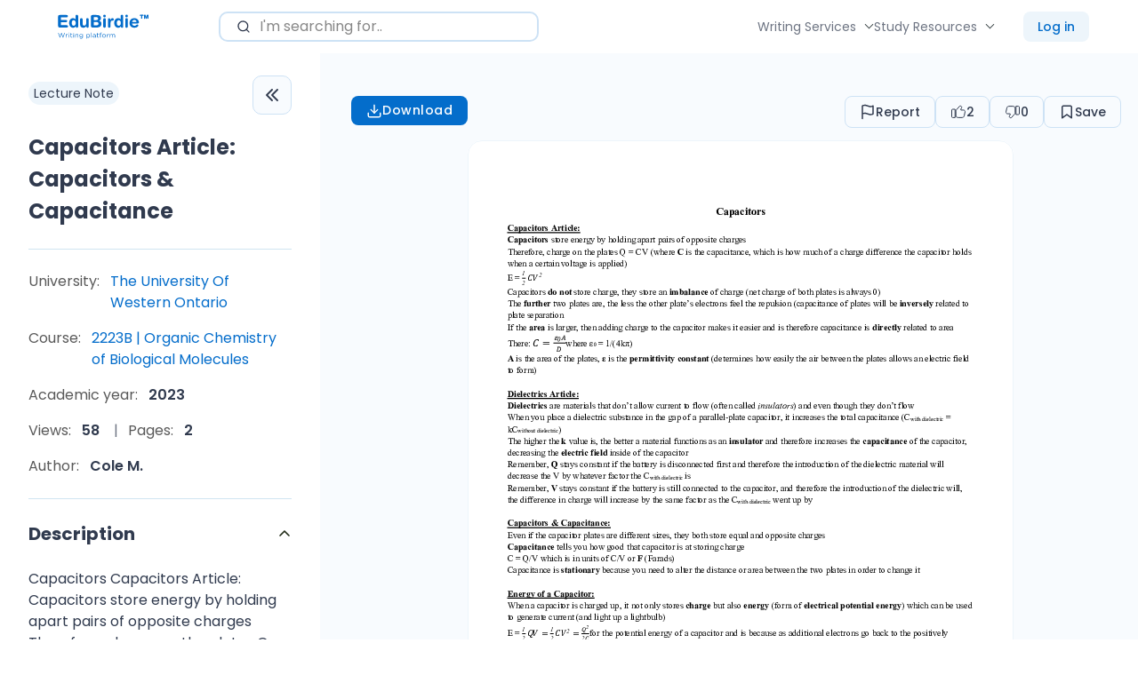

--- FILE ---
content_type: text/html; charset=UTF-8
request_url: https://edubirdie.com/docs/the-university-of-western-ontario/2223b-organic-chemistry-of-biological/40539-capacitors-article-capacitors-capacitance
body_size: 34776
content:
<!DOCTYPE html>
<html lang="en" >
<head>
    <meta charset="utf-8">
    <meta name="description" content="Capacitors Capacitors Article: Capacitors store energy by holding apart pairs of opposite charges Therefore, charge on the... Read more">
    <meta name="viewport"
          content="width=device-width, initial-scale=1 ">
    <link rel="apple-touch-icon" sizes="57x57"
          href="/keep-build/images/favicon/apple-icon-57x57.png">
    <link rel="apple-touch-icon" sizes="60x60"
          href="/keep-build/images/favicon/apple-icon-60x60.png">
    <link rel="apple-touch-icon" sizes="72x72"
          href="/keep-build/images/favicon/apple-icon-72x72.png">
    <link rel="apple-touch-icon" sizes="76x76"
          href="/keep-build/images/favicon/apple-icon-76x76.png">
    <link rel="apple-touch-icon" sizes="114x114"
          href="/keep-build/images/favicon/apple-icon-114x114.png">
    <link rel="apple-touch-icon" sizes="120x120"
          href="/keep-build/images/favicon/apple-icon-120x120.png">
    <link rel="apple-touch-icon" sizes="144x144"
          href="/keep-build/images/favicon/apple-icon-144x144.png">
    <link rel="apple-touch-icon" sizes="152x152"
          href="/keep-build/images/favicon/apple-icon-152x152.png">
    <link rel="apple-touch-icon" sizes="180x180"
          href="/keep-build/images/favicon/apple-icon-180x180.png">
    <link rel="icon" type="image/png" sizes="192x192"
          href="/keep-build/images/favicon/android-icon-192x192.png">
    <link rel="icon" type="image/png" sizes="32x32"
          href="/keep-build/images/favicon/favicon-32x32.png">
    <link rel="icon" type="image/png" sizes="96x96"
          href="/keep-build/images/favicon/favicon-96x96.png">
    <link rel="shortcut icon" type="image/png" sizes="16x16"
          href="/keep-build/images/favicon/favicon-16x16.png">
    <meta name="msapplication-TileColor" content="#ffffff">
    <meta name="theme-color" content="#ffffff">

    <title>Capacitors Article: Capacitors &amp; Capacitance | The University Of Western Ontario - Edubirdie</title>
    <link rel="dns-prefetch" href="https://www.googletagmanager.com/" >
    <!-- Google Tag Manager -->
<script>(function(w,d,s,l,i){w[l]=w[l]||[];w[l].push({'gtm.start':
            new Date().getTime(),event:'gtm.js'});var f=d.getElementsByTagName(s)[0],
        j=d.createElement(s),dl=l!='dataLayer'?'&l='+l:'';j.async=true;j.src=
        '//www.googletagmanager.com/gtm.js?id='+i+dl;f.parentNode.insertBefore(j,f);
    })(window,document,'script','dataLayer','GTM-T73RTQW');</script>
<!-- End Google Tag Manager -->


                    <style>/*! normalize.css v8.0.1 | MIT License | github.com/necolas/normalize.css */html{-webkit-text-size-adjust:100%;line-height:1.15}body{margin:0}main{display:block}h1{font-size:2em;margin:.67em 0}a{color:#000}hr{box-sizing:content-box;height:0;overflow:visible}pre{font-family:monospace,monospace;font-size:1em}a{background-color:transparent}abbr[title]{border-bottom:none;text-decoration:underline;text-decoration:underline dotted}b,strong{font-weight:bolder}code,kbd,samp{font-family:monospace,monospace;font-size:1em}small{font-size:80%}sub,sup{font-size:75%;line-height:0;position:relative;vertical-align:baseline}sub{bottom:-.25em}sup{top:-.5em}img{border-style:none}button,input,optgroup,select,textarea{font-family:inherit;font-size:100%;line-height:1.15;margin:0;outline:none}button,input{overflow:visible}button,select{text-transform:none}[type=button],[type=reset],[type=submit],button{-webkit-appearance:button}[type=button]::-moz-focus-inner,[type=reset]::-moz-focus-inner,[type=submit]::-moz-focus-inner,button::-moz-focus-inner{border-style:none;padding:0}[type=button]:-moz-focusring,[type=reset]:-moz-focusring,[type=submit]:-moz-focusring,button:-moz-focusring{outline:1px dotted ButtonText}fieldset{padding:.35em .75em .625em}legend{box-sizing:border-box;color:inherit;display:table;max-width:100%;padding:0;white-space:normal}progress{vertical-align:baseline}[type=checkbox],[type=radio]{box-sizing:border-box;padding:0}[type=number]::-webkit-inner-spin-button,[type=number]::-webkit-outer-spin-button{height:auto}[type=search]{-webkit-appearance:textfield;outline-offset:-2px}[type=search]::-webkit-search-decoration{-webkit-appearance:none}::-webkit-file-upload-button{-webkit-appearance:button;font:inherit}details{display:block}summary{display:list-item}[hidden],template{display:none}a,abbr,acronym,address,applet,article,aside,audio,b,big,blockquote,body,canvas,caption,center,cite,code,dd,del,details,dfn,div,dl,dt,em,embed,fieldset,figcaption,figure,footer,form,h1,h2,h3,h4,h5,h6,header,hgroup,hr,html,i,iframe,img,ins,kbd,label,legend,li,mark,menu,nav,object,ol,output,p,pre,q,ruby,s,samp,section,small,span,strike,strong,sub,summary,sup,table,tbody,td,tfoot,th,thead,time,tr,tt,u,ul,var,video{border:0;margin:0;padding:0}ol,ul{list-style:none}blockquote,q{quotes:none}input::-ms-clear{display:none}img,svg,video{max-width:100%}@font-face{font-display:swap;font-family:Poppins;font-style:normal;font-weight:500;src:local("Poppins Medium"),url(/keep-build/fonts/Poppins-Medium.673ed423.ttf) format("truetype")}@font-face{font-display:swap;font-family:Poppins;font-style:normal;font-weight:800;src:local("Poppins Bold"),url(/keep-build/fonts/Poppins-Bold.cdb29a5d.ttf) format("truetype")}@font-face{font-display:swap;font-family:Poppins;font-style:normal;font-weight:400;src:local("Poppins Regular"),url(/keep-build/fonts/Poppins-Regular.80946c08.ttf) format("truetype")}@font-face{font-display:swap;font-family:Poppins;font-style:normal;font-weight:600;src:local("Poppins Regular"),url(/keep-build/fonts/Poppins-SemiBold.fbef39d5.ttf) format("truetype")}*{box-sizing:border-box}body{color:#303a4e;font-family:var(--font-primary);font-size:var(--font-size-base);line-height:var(--body-line-height);padding-top:60px}body.has-banner{padding-top:40px}body.overflow-hidden{overflow:hidden}body.has-banner_size_l{padding-top:60px}h1,h2,h3,h4{font-family:var(--font-primary)}a{color:var(--color-black);text-decoration:none}a:hover{text-decoration:underline}a:focus,a:visited{color:var(--color-black)}textarea{min-height:100px;overflow:auto;resize:none;vertical-align:top}input[type=checkbox],input[type=radio]{display:none}input[type=checkbox]+label,input[type=radio]+label{cursor:pointer}.section_bg{padding-bottom:80px;padding-top:80px}input,select,textarea{line-height:1}a,button,input,select{outline:none}a:focus-visible,button:focus-visible{box-shadow:0 0 0 3px hsl(var(--color-second-accent-h),var(--color-second-accent-s),calc(var(--color-second-accent-l)*1.4));outline:none}.errorText{color:var(--color-error);font-size:14px;padding:3px 0}.word-underline{position:relative}.word-underline:before{background-image:url(/keep-build/images/underline-xl.bdb696bf.svg);background-position:50% 50%;background-repeat:no-repeat;background-size:cover;bottom:-3px;content:"";height:12px;left:0;position:absolute;width:100%}.c-pointer{cursor:pointer}.c-primary-accent{color:var(--color-primary-accent)}.c-second-accent{color:var(--color-second-accent)}.c-primary-main{color:var(--color-primary-main)}.c-primary-second{color:var(--color-primary-second)}.c-white{color:var(--color-white)}.c-grey{color:var(--color-grey)}.c-grey-light{color:var(--color-grey-light)}.c-black{color:var(--color-black)}.fill-primary-accent{fill:var(--color-primary-accent)}.fill-second-accent{fill:var(--color-second-accent)}.fill-primary-main{fill:var(--color-primary-main)}.fill-primary-second{fill:var(--color-primary-second)}.bgc-primary-accent{background-color:var(--color-primary-accent)}.bgc-second-accent{background-color:var(--color-second-accent)}.bgc-primary-main{background-color:var(--color-primary-main)}.bgc-primary-second{background-color:var(--color-primary-second)}.bgc-white{background-color:var(--color-white)}.ff-primary{font-family:var(--font-primary)}.ff-secondary{font-family:var(--font-secondary,--font-primary)}.fw-light{font-weight:var(--font-weight-light)}.fw-normal{font-weight:var(--font-weight-normal)}.fw-medium{font-weight:var(--font-weight-medium,--font-weight-normal)}.fw-semibold{font-weight:var(--font-weight-semibold,--font-weight-medium)}.fw-bold{font-weight:var(--font-weight-bold,--font-weight-semibold)}.fw-extrabold{font-weight:var(--font-weight-extrabold,--font-weight-bold)}.fz-0{font-size:0}.fz-xs{font-size:var(--font-size-xs)}.fz-sm{font-size:var(--font-size-sm)}.fz-base{font-size:var(--font-size-base)}.fz-md{font-size:var(--font-size-md)}.fz-lg{font-size:var(--font-size-lg)}.fz-xl{font-size:var(--font-size-xl)}.fz-xxl{font-size:var(--font-size-xxl)}.fz-xxxl{font-size:var(--font-size-xxxl)}.fz-xxxxl{font-size:var(--font-size-xxxxl)}.w-100-sm{width:100%}@media (min-width:768px){.w-100-sm{width:auto}.fz-xs\@sm{font-size:var(--font-size-xs)}.fz-sm\@sm{font-size:var(--font-size-sm)}.fz-base\@sm{font-size:var(--font-size-base)}.fz-md\@sm{font-size:var(--font-size-md)}.fz-lg\@sm{font-size:var(--font-size-lg)}.fz-xl\@sm{font-size:var(--font-size-xl)}.fz-xxl\@sm{font-size:var(--font-size-xxl)}.fz-xxxl\@sm{font-size:var(--font-size-xxxl)}.fz-xxxxl\@sm{font-size:var(--font-size-xxxxl)}}@media (min-width:1024px){.fz-xs\@md{font-size:var(--font-size-xs)}.fz-sm\@md{font-size:var(--font-size-sm)}.fz-base\@md{font-size:var(--font-size-base)}.fz-md\@md{font-size:var(--font-size-md)}.fz-lg\@md{font-size:var(--font-size-lg)}.fz-xl\@md{font-size:var(--font-size-xl)}.fz-xxl\@md{font-size:var(--font-size-xxl)}.fz-xxxl\@md{font-size:var(--font-size-xxxl)}.fz-xxxxl\@md{font-size:var(--font-size-xxxxl)}}@media (min-width:1280px){.fz-xs\@lg{font-size:var(--font-size-xs)}.fz-sm\@lg{font-size:var(--font-size-sm)}.fz-base\@lg{font-size:var(--font-size-base)}.fz-md\@lg{font-size:var(--font-size-md)}.fz-lg\@lg{font-size:var(--font-size-lg)}.fz-xl\@lg{font-size:var(--font-size-xl)}.fz-xxl\@lg{font-size:var(--font-size-xxl)}.fz-xxxl\@lg{font-size:var(--font-size-xxxl)}.fz-xxxxl\@lg{font-size:var(--font-size-xxxxl)}}.ta-center{text-align:center}.ta-left{text-align:left}.ta-right{text-align:right}.ta-justify{text-align:justify}@media (min-width:768px){.ta-center\@sm{text-align:center}.ta-left\@sm{text-align:left}.ta-right\@sm{text-align:right}.ta-justify\@sm{text-align:justify}}@media (min-width:1024px){.ta-center\@md{text-align:center}.ta-left\@md{text-align:left}.ta-right\@md{text-align:right}.ta-justify\@md{text-align:justify}}@media (min-width:1280px){.ta-center\@lg{text-align:center}.ta-left\@lg{text-align:left}.ta-right\@lg{text-align:right}.ta-justify\@lg{text-align:justify}}@media (min-width:1440px){.ta-center\@xl{text-align:center}.ta-left\@xl{text-align:left}.ta-right\@xl{text-align:right}.ta-justify\@xl{text-align:justify}}.td-line-through{text-decoration:line-through}.td-underline{text-decoration:underline}.td-none{text-decoration:none}.tt-uppercase{text-transform:uppercase}.tt-capitalize{text-transform:capitalize}.tt-lowercase{text-transform:lowercase}.break-word{min-width:0;overflow-wrap:break-word}.m-0{margin:0!important}.m-10{margin:10px!important}.m-20{margin:20px!important}.m-30{margin:30px!important}@media (min-width:768px){.m-auto\@sm{margin:auto!important}.m-0\@sm{margin:0!important}.m-10\@sm{margin:10px!important}.m-20\@sm{margin:20px!important}.m-30\@sm{margin:30px!important}}@media (min-width:1024px){.m-auto\@md{margin:auto!important}.m-0\@md{margin:0!important}.m-10\@md{margin:10px!important}.m-20\@md{margin:20px!important}.m-30\@md{margin:30px!important}}.mt-auto{margin-top:auto!important}.mt-0{margin-top:0!important}.mt-5{margin-top:5px!important}.mt-10{margin-top:10px!important}.mt-15{margin-top:15px!important}.mt-20{margin-top:20px!important}.mt-25{margin-top:25px!important}.mt-30{margin-top:30px!important}.mt-32{margin-top:32px!important}.mt-50{margin-top:50px!important}.mt-40{margin-top:40px}.mt-60{margin-top:60px}.mt-70{margin-top:70px}.mt-80{margin-top:80px}@media (min-width:768px){.mt-auto\@sm{margin-top:auto!important}.mt-0\@sm{margin-top:0!important}.mt-10\@sm{margin-top:10px!important}.mt-20\@sm{margin-top:20px!important}.mt-30\@sm{margin-top:30px!important}.mt-50\@sm{margin-top:50px!important}.mt-60\@sm{margin-top:60px!important}.mt-70\@sm{margin-top:70px!important}.mt-80\@sm{margin-top:80px!important}}@media (min-width:1024px){.mt-auto\@md{margin-top:auto!important}.mt-0\@md{margin-top:0!important}.mt-10\@md{margin-top:10px!important}.mt-20\@md{margin-top:20px!important}.mt-30\@md{margin-top:30px!important}.mt-40\@md{margin-top:40px!important}.mt-60\@md{margin-top:60px!important}.mt-80\@md{margin-top:80px!important}}@media (min-width:1280px){.mt-auto\@lg{margin-top:auto!important}.mt-0\@lg{margin-top:0!important}.mt-10\@lg{margin-top:10px!important}.mt-20\@lg{margin-top:20px!important}.mt-30\@lg{margin-top:30px!important}.mt-40\@lg{margin-top:40px!important}.mt-60\@lg{margin-top:60px!important}.mt-80\@lg{margin-top:80px!important}}.mb-auto{margin-bottom:auto!important}.mb-0{margin-bottom:0!important}.mb-5{margin-bottom:5px!important}.mb-10{margin-bottom:10px!important}.mb-15{margin-bottom:15px!important}.mb-20{margin-bottom:20px!important}.mb-25{margin-bottom:25px!important}.mb-30{margin-bottom:30px!important}.mb-32{margin-bottom:32px!important}.mb-40{margin-bottom:40px!important}.mb-50{margin-bottom:50px!important}@media (min-width:768px){.mb-auto\@sm{margin-bottom:auto!important}.mb-0\@sm{margin-bottom:0!important}.mb-10\@sm{margin-bottom:10px!important}.mb-15\@sm{margin-bottom:15px!important}.mb-20\@sm{margin-bottom:20px!important}.mb-30\@sm{margin-bottom:30px!important}.mb-40\@sm{margin-bottom:40px!important}.mb-50\@sm{margin-bottom:50px!important}.mb-60\@sm{margin-bottom:60px!important}}@media (min-width:1024px){.mb-auto\@md{margin-bottom:auto!important}.mb-0\@md{margin-bottom:0!important}.mb-10\@md{margin-bottom:10px!important}.mb-20\@md{margin-bottom:20px!important}.mb-30\@md{margin-bottom:30px!important}.mb-40\@md{margin-bottom:40px!important}.mb-50\@sm{margin-bottom:50px!important}.mb-60\@md{margin-bottom:60px!important}}@media (min-width:1280px){.mb-auto\@lg{margin-bottom:auto!important}.mb-0\@lg{margin-bottom:0!important}.mb-10\@lg{margin-bottom:10px!important}.mb-20\@lg{margin-bottom:20px!important}.mb-30\@lg{margin-bottom:30px!important}.mb-40\@lg{margin-bottom:40px!important}.mb-60\@lg{margin-bottom:60px!important}}.mr-auto{margin-right:auto!important}.mr-0{margin-right:0!important}.mr-5{margin-right:5px!important}.mr-10{margin-right:10px!important}.mr-15{margin-right:15px!important}.mr-20{margin-right:20px!important}.mr-25{margin-right:25px!important}.mr-30{margin-right:30px!important}.mr-40{margin-right:40px}@media (min-width:768px){.mr-auto\@sm{margin-right:auto!important}.mr-0\@sm{margin-right:0!important}.mr-10\@sm{margin-right:10px!important}.mr-20\@sm{margin-right:20px!important}.mr-30\@sm{margin-right:30px!important}.mr-40\@sm{margin-right:40px!important}}@media (min-width:1024px){.mr-auto\@md{margin-right:auto!important}.mr-0\@md{margin-right:0!important}.mr-10\@md{margin-right:10px!important}.mr-20\@md{margin-right:20px!important}.mr-30\@md{margin-right:30px!important}.mr-40\@md{margin-right:40px!important}}@media (min-width:1280px){.mr-auto\@lg{margin-right:auto!important}.mr-0\@lg{margin-right:0!important}.mr-10\@lg{margin-right:10px!important}.mr-20\@lg{margin-right:20px!important}.mr-25\@lg{margin-right:25px!important}.mr-30\@lg{margin-right:30px!important}.mr-40\@lg{margin-right:40px!important}}.ml-auto{margin-left:auto!important}.ml-0{margin-left:0!important}.ml-5{margin-left:5px!important}.ml-10{margin-left:10px!important}.ml-15{margin-left:15px!important}.ml-20{margin-left:20px!important}.ml-25{margin-left:25px!important}.ml-30{margin-left:30px!important}.ml-40{margin-left:40px}@media (min-width:768px){.ml-auto\@sm{margin-left:auto!important}.ml-0\@sm{margin-left:0!important}.ml-10\@sm{margin-left:10px!important}.ml-15\@sm{margin-left:15px!important}.ml-20\@sm{margin-left:20px!important}.ml-25\@sm{margin-left:25px!important}.ml-30\@sm{margin-left:30px!important}.ml-40\@sm{margin-left:40px!important}}@media (min-width:1024px){.ml-auto\@md{margin-left:auto!important}.ml-0\@md{margin-left:0!important}.ml-10\@md{margin-left:10px!important}.ml-20\@md{margin-left:20px!important}.ml-25\@md{margin-left:25px!important}.ml-30\@md{margin-left:30px!important}.ml-40\@md{margin-left:40px!important}}@media (min-width:1280px){.ml-auto\@lg{margin-left:auto!important}.ml-0\@lg{margin-left:0!important}.ml-10\@lg{margin-left:10px!important}.ml-15\@lg{margin-left:15px!important}.ml-20\@lg{margin-left:20px!important}.ml-25\@lg{margin-left:25px!important}.ml-30\@lg{margin-left:30px!important}.ml-40\@lg{margin-left:40px!important}}.w-100{width:100%}.h-100{height:100%}.h-auto{height:auto}.visually-hidden{clip:rect(0 0 0 0);height:1px;margin:-1px;position:absolute;width:1px}.visually-hidden-v2{opacity:0;pointer-events:none}.d-block{display:block!important}.d-flex{display:flex!important}.d-inline-flex{display:inline-flex!important}.d-grid{display:grid!important}.d-inline{display:inline!important}.d-inline-block{display:inline-block!important}.d-none{display:none!important}@media (min-width:375px){.d-block\@xs{display:block!important}.d-flex\@xs{display:flex!important}.d-inline-flex\@xs{display:inline-flex!important}.d-inline\@xs{display:inline!important}.d-inline-block\@xs{display:inline-block!important}.d-grid\@xs{display:grid!important}.d-none\@xs{display:none!important}}@media (min-width:768px){.d-block\@sm{display:block!important}.d-flex\@sm{display:flex!important}.d-inline-flex\@sm{display:inline-flex!important}.d-inline\@sm{display:inline!important}.d-inline-block\@sm{display:inline-block!important}.d-grid\@sm{display:grid!important}.d-none\@sm{display:none!important}}@media (min-width:1024px){.d-block\@md{display:block!important}.d-flex\@md{display:flex!important}.d-inline-flex\@md{display:inline-flex!important}.d-inline\@md{display:inline!important}.d-inline-block\@md{display:inline-block!important}.d-grid\@md{display:grid!important}.d-none\@md{display:none!important}}@media (min-width:1280px){.d-block\@lg{display:block!important}.d-flex\@lg{display:flex!important}.d-inline-flex\@lg{display:inline-flex!important}.d-inline\@lg{display:inline!important}.d-grid\@lg{display:grid!important}.d-none\@lg{display:none!important}}@media (min-width:1440px){.d-block\@xl{display:block!important}.d-flex\@xl{display:flex!important}.d-inline-flex\@xl{display:inline-flex!important}.d-grid\@xl{display:grid!important}.d-inline\@xl{display:inline!important}.d-inline-block\@xl{display:inline-block!important}.d-none\@xl{display:none!important}}.flex-sh-0{flex-shrink:0}.flex-dr-col{flex-direction:column}.flex-dr-row{flex-direction:row}@media (min-width:768px){.flex-dr-col\@sm{flex-direction:column}.flex-dr-row\@sm{flex-direction:row}}@media (min-width:1024px){.flex-dr-col\@md{flex-direction:column}.flex-dr-row\@md{flex-direction:row}}@media (min-width:1280px){.flex-dr-col\@lg{flex-direction:column}.flex-dr-row\@lg{flex-direction:row}}.flex-jc-sb{justify-content:space-between}.flex-jc-c{justify-content:center}.flex-jc-fs{justify-content:flex-start}.flex-jc-fe{justify-content:flex-end}@media (min-width:768px){.flex-jc-sb\@sm{justify-content:space-between!important}.flex-jc-c\@sm{justify-content:center!important}.flex-jc-fs\@sm{justify-content:flex-start!important}.flex-jc-fe\@sm{justify-content:flex-end!important}}@media (min-width:1024px){.flex-jc-sb\@md{justify-content:space-between!important}.flex-jc-c\@md{justify-content:center!important}.flex-jc-fs\@md{justify-content:flex-start!important}.flex-jc-fe\@md{justify-content:flex-end!important}}@media (min-width:1280px){.flex-jc-sb\@lg{justify-content:space-between!important}.flex-jc-c\@lg{justify-content:center!important}.flex-jc-fs\@lg{justify-content:flex-start!important}.flex-jc-fe\@lg{justify-content:flex-end!important}}.flex-ai-c{align-items:center}.flex-ai-fs{align-items:flex-start}.flex-ai-fe{align-items:flex-end}@media (min-width:768px){.flex-ai-c\@sm{align-items:center!important}.flex-ai-fs\@sm{align-items:flex-start!important}.flex-ai-fe\@sm{align-items:flex-end!important}}@media (min-width:1024px){.flex-ai-c\@md{align-items:center!important}.flex-ai-fs\@md{align-items:flex-start!important}.flex-ai-fe\@md{align-items:flex-end!important}}@media (min-width:1280px){.flex-ai-c\@lg{align-items:center!important}.flex-ai-fs\@lg{align-items:flex-start!important}.flex-ai-fe\@lg{align-items:flex-end!important}}.flex-wrap{flex-wrap:wrap}.flex-nowrap{flex-wrap:nowrap}.flex-wrap-reverse{flex-wrap:wrap-reverse}@media (min-width:768px){.flex-wrap\@sm{flex-wrap:wrap!important}.flex-nowrap\@sm{flex-wrap:nowrap!important}.flex-wrap-reverse\@sm{flex-wrap:wrap-reverse!important}}@media (min-width:1024px){.flex-wrap\@md{flex-wrap:wrap!important}.flex-nowrap\@md{flex-wrap:nowrap!important}.flex-wrap-reverse\@md{flex-wrap:wrap-reverse!important}}@media (min-width:1280px){.flex-wrap\@lg{flex-wrap:wrap!important}.flex-nowrap\@lg{flex-wrap:nowrap!important}.flex-wrap-reverse\@lg{flex-wrap:wrap-reverse!important}}.debug-dev{background-color:grey;cursor:pointer;font-size:12px;max-width:348px;padding:10px;z-index:1}.debug-dev .debug-dev-sub{display:none}.debug-dev.show .debug-dev-sub{display:block!important}:root,[data-theme=default]{--color-primary-accent:#046fcd;--color-primary-accent-h:208;--color-primary-accent-s:96%;--color-primary-accent-l:41%;--color-second-accent:#4d6ee6;--color-second-accent-h:227;--color-second-accent-s:75%;--color-second-accent-l:60%;--color-primary-main:#030303;--color-primary-main-h:0;--color-primary-main-s:0%;--color-primary-main-l:1%;--color-secondary-main:#d0e5f1;--color-secondary-main-h:201;--color-secondary-main-s:53%;--color-secondary-main-l:88%;--color-primary-second:#212b18;--color-primary-second-h:89;--color-primary-second-s:29%;--color-primary-second-l:13%;--color-primary-text:#030303;--color-primary-text-h:0;--color-primary-text-s:0%;--color-primary-text-l:1%;--color-secondary-text:#595959;--color-secondary-text-h:0;--color-secondary-text-s:0%;--color-secondary-text-l:35%;--color-black:#000;--color-black-h:0;--color-black-s:0%;--color-black-l:0%;--color-grey:#666;--color-grey-h:0;--color-grey-s:0%;--color-grey-l:40%;--color-grey-light:#878787;--color-grey-light-h:0;--color-grey-light-s:0%;--color-grey-light-l:53%;--color-grey-lighter:#ccc;--color-grey-lighter-h:0;--color-grey-lighter-s:0%;--color-grey-lighter-l:80%;--color-white:#fff;--color-white-h:0;--color-white-s:0%;--color-white-l:100%;--color-success:#4e8e06;--color-success-h:88;--color-success-s:92%;--color-success-l:29%;--color-error:#ff5c5c;--color-error-h:0;--color-error-s:100%;--color-error-l:68%;--color-warning:#f5a524;--color-warning-h:37;--color-warning-s:91%;--color-warning-l:55%;--links-primary-color:#308d6e;--links-primary-color-h:160;--links-primary-color-s:49%;--links-primary-color-l:37%;--background-color-blue:#d0e5f1;--background-color-blue-h:201;--background-color-blue-s:53%;--background-color-blue-l:88%;--border-radius-primary:16px;--border-radius-secondary:8px;--button-border-radius-primary:16px;--button-border-radius-secondary:0;--button-padding-base:10px 25px;--button-padding-s:10px 25px;--button-padding-xs:8px 8px;--button-font-weight:500;--button-primary-accent-color:var(--color-white);--input-border-color:#cce1f5;--input-border-color-h:209;--input-border-color-s:68%;--input-border-color-l:88%;--site-header-height-mobile:60px;--site-header-height-desktop:75px;--site-header-logo-width-mobile:125px;--site-header-logo-width-desktop:125px;--site-header-sticky-background-color:var(--color-white);--site-header-links-color:#212b17;--site-header-links-color-h:90;--site-header-links-color-s:30%;--site-header-links-color-l:13%;--site-footer-background-color:var(--color-white);--inner-wrapper-background-color:#e8e8e8;--native-zopim-button-display:none;--section-padding-base:80px 0;--section-padding-sm:50px 0;--primary-box-shadows:rgba(0,0,14px,hsla(227,14%,65%,0.14));--transition-primary:0.3s cubic-bezier(0.66,0.19,0.38,0.91);--font-primary:"Poppins",system-ui,sans-serif;--font-secondary:"Poppins",system-ui,sans-serif;--font-size-base:1em;--text-scale-ratio:1.125;--body-line-height:1.5;--heading-line-height:1.2;--font-size-unit:1em;--font-weight-light:300;--font-weight-normal:400;--font-weight-medium:400;--font-weight-bold:700;--font-weight-extrabold:800}*,:root{--font-size-xs:calc(var(--font-size-base)*0.75);--font-size-sm:calc(var(--font-size-base)*0.875);--font-size-md:calc(var(--font-size-base)*1.125);--font-size-lg:calc(var(--font-size-base)*1.25);--font-size-xl:calc(var(--font-size-base)*1.5);--font-size-xxl:calc(var(--font-size-base)*1.875);--font-size-xxxl:calc(var(--font-size-base)*2);--font-size-xxxxl:calc(var(--font-size-base)*2.375);--font-size-xxxxxl:calc(var(--font-size-base)*3);--font-size-xxxxxxl:calc(var(--font-size-base)*3.75)}.accordion{--bs-accordion-color:var(--bs-body-color);--bs-accordion-bg:var(--bs-body-bg);--bs-accordion-transition:color 0.15s ease-in-out,background-color 0.15s ease-in-out,border-color 0.15s ease-in-out,box-shadow 0.15s ease-in-out,border-radius 0.15s ease;--bs-accordion-border-color:var(--bs-border-color);--bs-accordion-border-width:var(--bs-border-width);--bs-accordion-border-radius:var(--bs-border-radius);--bs-accordion-inner-border-radius:calc(var(--bs-border-radius) - var(--bs-border-width));--bs-accordion-btn-padding-x:1.25rem;--bs-accordion-btn-padding-y:1rem;--bs-accordion-btn-color:var(--bs-body-color);--bs-accordion-btn-bg:var(--bs-accordion-bg);--bs-accordion-btn-icon:url("data:image/svg+xml,%3csvg xmlns='http://www.w3.org/2000/svg' viewBox='0 0 16 16' fill='none' stroke='%23212529' stroke-linecap='round' stroke-linejoin='round'%3e%3cpath d='M2 5L8 11L14 5'/%3e%3c/svg%3e");--bs-accordion-btn-icon-width:1.25rem;--bs-accordion-btn-icon-transform:rotate(-180deg);--bs-accordion-btn-icon-transition:transform 0.2s ease-in-out;--bs-accordion-btn-active-icon:url("data:image/svg+xml,%3csvg xmlns='http://www.w3.org/2000/svg' viewBox='0 0 16 16' fill='none' stroke='%23052c65' stroke-linecap='round' stroke-linejoin='round'%3e%3cpath d='M2 5L8 11L14 5'/%3e%3c/svg%3e");--bs-accordion-btn-focus-box-shadow:0 0 0 0.25rem rgba(13,110,253,.25);--bs-accordion-body-padding-x:1.25rem;--bs-accordion-body-padding-y:1rem;--bs-accordion-active-color:var(--bs-primary-text-emphasis);--bs-accordion-active-bg:var(--bs-primary-bg-subtle)}.accordion-button{align-items:center;background-color:var(--bs-accordion-btn-bg);border:0;border-radius:0;color:var(--bs-accordion-btn-color);display:flex;font-size:1rem;overflow-anchor:none;padding:var(--bs-accordion-btn-padding-y) var(--bs-accordion-btn-padding-x);position:relative;text-align:left;transition:var(--bs-accordion-transition);width:100%}@media (prefers-reduced-motion:reduce){.accordion-button{transition:none}}.accordion-button:not(.collapsed){background-color:var(--bs-accordion-active-bg);box-shadow:inset 0 calc(var(--bs-accordion-border-width)*-1) 0 var(--bs-accordion-border-color);color:var(--bs-accordion-active-color)}.accordion-button:not(.collapsed):after{background-image:var(--bs-accordion-btn-active-icon);transform:var(--bs-accordion-btn-icon-transform)}.accordion-button:after{background-image:var(--bs-accordion-btn-icon);background-repeat:no-repeat;background-size:var(--bs-accordion-btn-icon-width);content:"";flex-shrink:0;height:var(--bs-accordion-btn-icon-width);margin-left:auto;transition:var(--bs-accordion-btn-icon-transition);width:var(--bs-accordion-btn-icon-width)}@media (prefers-reduced-motion:reduce){.accordion-button:after{transition:none}}.accordion-button:hover{z-index:2}.accordion-button:focus{box-shadow:var(--bs-accordion-btn-focus-box-shadow);outline:0;z-index:3}.accordion-header{margin-bottom:0}.accordion-item{background-color:var(--bs-accordion-bg);border:var(--bs-accordion-border-width) solid var(--bs-accordion-border-color);color:var(--bs-accordion-color)}.accordion-item:first-of-type{border-top-left-radius:var(--bs-accordion-border-radius);border-top-right-radius:var(--bs-accordion-border-radius)}.accordion-item:first-of-type>.accordion-header .accordion-button{border-top-left-radius:var(--bs-accordion-inner-border-radius);border-top-right-radius:var(--bs-accordion-inner-border-radius)}.accordion-item:not(:first-of-type){border-top:0}.accordion-item:last-of-type{border-bottom-left-radius:var(--bs-accordion-border-radius);border-bottom-right-radius:var(--bs-accordion-border-radius)}.accordion-item:last-of-type>.accordion-header .accordion-button.collapsed{border-bottom-left-radius:var(--bs-accordion-inner-border-radius);border-bottom-right-radius:var(--bs-accordion-inner-border-radius)}.accordion-item:last-of-type>.accordion-collapse{border-bottom-left-radius:var(--bs-accordion-border-radius);border-bottom-right-radius:var(--bs-accordion-border-radius)}.accordion-body{padding:var(--bs-accordion-body-padding-y) var(--bs-accordion-body-padding-x)}.accordion-flush>.accordion-item{border-left:0;border-radius:0;border-right:0}.accordion-flush>.accordion-item:first-child{border-top:0}.accordion-flush>.accordion-item:last-child{border-bottom:0}.accordion-flush>.accordion-item>.accordion-collapse,.accordion-flush>.accordion-item>.accordion-header .accordion-button,.accordion-flush>.accordion-item>.accordion-header .accordion-button.collapsed{border-radius:0}[data-bs-theme=dark] .accordion-button:after{--bs-accordion-btn-icon:url("data:image/svg+xml,%3csvg xmlns='http://www.w3.org/2000/svg' viewBox='0 0 16 16' fill='%236ea8fe'%3e%3cpath fill-rule='evenodd' d='M1.646 4.646a.5.5 0 0 1 .708 0L8 10.293l5.646-5.647a.5.5 0 0 1 .708.708l-6 6a.5.5 0 0 1-.708 0l-6-6a.5.5 0 0 1 0-.708z'/%3e%3c/svg%3e");--bs-accordion-btn-active-icon:url("data:image/svg+xml,%3csvg xmlns='http://www.w3.org/2000/svg' viewBox='0 0 16 16' fill='%236ea8fe'%3e%3cpath fill-rule='evenodd' d='M1.646 4.646a.5.5 0 0 1 .708 0L8 10.293l5.646-5.647a.5.5 0 0 1 .708.708l-6 6a.5.5 0 0 1-.708 0l-6-6a.5.5 0 0 1 0-.708z'/%3e%3c/svg%3e")}.fade{transition:opacity .15s linear}@media (prefers-reduced-motion:reduce){.fade{transition:none}}.fade:not(.show){opacity:0}.collapse:not(.show){display:none}.collapsing{height:0;overflow:hidden;transition:height .35s ease}@media (prefers-reduced-motion:reduce){.collapsing{transition:none}}.collapsing.collapse-horizontal{height:auto;transition:width .35s ease;width:0}@media (prefers-reduced-motion:reduce){.collapsing.collapse-horizontal{transition:none}}.row{margin:0 auto;max-width:1170px;padding:0 15px}@media (min-width:768px){.row{padding:0 25px}}@media (min-width:1280px){.row{padding:0}}.content-section{background-position:50%;background-repeat:no-repeat;background-size:cover;padding:60px 0;position:relative;scroll-margin:120px}.content-section_document{padding:50px 0}.content-section_document:first-of-type{padding-top:40px}.content-section_document:last-child{padding-bottom:80px}.content-section_document .content-section__title{font-size:24px}.content-section_document+.content-section_document{padding-top:0}.content-section_hero{padding:0}.content-section_bg_blue{background-color:#f8fbfe;border-bottom:1px solid #edf5fb;border-top:1px solid #edf5fb}.content-section_bg_grey{background-color:#f3f3f3}.content-section_bg_green{background-color:#def0c6}.content-section_pt_0{padding-top:0}.content-section__title{font-family:var(--font-secondary);font-size:24px;line-height:1.3;text-align:center}.content-section__heading{margin-bottom:35px}@media (min-width:768px){.content-section{padding:80px 0}.content-section_document{padding:50px 0}.content-section_document:last-child{padding-bottom:25px}.content-section_document .content-section__title{font-size:32px}.content-section_hero{padding:0}.content-section__title{font-size:32px}}.footer{background-color:var(--color-black);padding:60px 0}.footer__inner-wrapper{grid-template-areas:"logo logo" "disclaimer disclaimer" "links social" "copyrights copyrights"}.footer__socials{display:flex;gap:12px}@media (min-width:768px){.footer__socials{gap:16px}}.footer__col_logo{grid-area:logo;margin-bottom:50px}.footer__col_disclaimer{grid-area:disclaimer;margin-bottom:40px}.footer__col_copyrights{grid-area:copyrights;margin-top:40px}.footer__col_links{grid-area:links}.footer__col_social{grid-area:social}.footer__logo-img{max-height:30px;max-width:var(--site-header-logo-width-mobile)}.footer__list-link{font-size:16px}.footer__list-link_title{color:var(--color-grey-light)}.footer__list-link:visited{color:var(--color-white)}.footer__list-link:focus,.footer__list-link:hover{color:var(--color-grey-light)}.footer__list-item+.footer__list-item{margin-top:25px}.footer_document{border-radius:var(--border-radius-primary);padding:20px 0;z-index:99}.footer__disclaimer{font-family:var(--font-secondary);line-height:1.6}@media (min-width:768px){.footer{padding:80px 0}}@media (min-width:1280px){.footer_document{border-radius:0;padding-left:25px;padding-right:25px;position:relative}.footer__logo-img{max-width:var(--site-header-logo-width-desktop)}.footer__inner-wrapper{grid-template-areas:"logo links social" "disclaimer links social" "copyrights . .";grid-template-columns:1fr 290px 290px;justify-content:space-between}.footer__disclaimer{max-width:410px}}.footer{background:#303a4e;padding:24px 0}@media (min-width:1024px){.footer{padding:44px 0 50px}}.footer__top-container{margin:0 auto;max-width:1440px}@media (min-width:1024px){.footer__top-container{align-items:center;display:flex;gap:24px}}.footer__bottom-container{margin:0 auto;max-width:1440px}.footer__top-icon{display:none}@media (min-width:1024px){.footer__top-icon{display:block;max-width:120px;width:100%}}.footer__social-block{align-items:center;display:flex;gap:30px;justify-content:space-between;margin:24px 0}.footer__divider-top{background-color:#6e7583;height:1px;margin:24px 0;width:100%}@media (min-width:1330px){.footer__divider-top{margin:50px 0}}.footer__divider{background-color:#6e7583;height:1px;width:100%}.footer__address,.footer__year{color:#6e7583;font-size:12px;font-weight:400;line-height:20px}.footer__address{margin-top:12px}.footer__links-container{display:flex;flex-direction:column;gap:8px;margin-top:15px}.footer__links-container-info{align-items:center;display:flex;flex-wrap:wrap;gap:8px}.footer__social-icons{display:flex;gap:10px}.footer__social-icon{border-radius:50%;height:30px;overflow:hidden;width:30px}.footer__social-icon img:hover{opacity:.8}.footer__mini-divider{color:#c1c4ca}.footer__link,.footer__mini-divider{font-size:12px;font-weight:400;line-height:20px}.footer__social-icon img{height:100%;object-fit:cover;width:100%}.footer__title{color:#fff;font-size:16px;font-style:normal;font-weight:600;line-height:24px;margin-bottom:8px}.footer__description{color:#c1c4ca;font-size:12px;font-style:normal;font-weight:400;line-height:20px;margin-top:16px}.footer__description a{color:#c1c4ca}.footer__list-wrapper{display:flex;flex-wrap:wrap;gap:24px;justify-content:space-between}@media (min-width:1024px){.footer__list-wrapper{gap:30px}}@media (min-width:1330px){.footer__list-wrapper{flex-direction:row;gap:0 40px}}.footer__list-department{flex:1;min-width:100%}@media (min-width:576px){.footer__list-department{flex:0 1 calc(50% - 12px);min-width:auto}}@media (min-width:992px){.footer__list-department{flex:0 1 calc(25% - 20px)}}@media (min-width:1024px){.footer__list-department{flex:0 1 calc(25% - 25px)}}@media (min-width:1330px){.footer__list-department{flex:0 1 calc(25% - 30px)}.footer__list-department__universities{max-width:419px}.footer__list-department__universities .data-item{width:calc(47% - 11px)}.footer__list-department__courses{width:100%}.footer__list-department__courses .data-item{width:calc(47% - 11px)}}.footer__list-department .footer__list{flex-direction:column}@media (min-width:1330px){.footer__list-department .footer__list{display:flex;flex-wrap:wrap;gap:0}}.footer__list-contacts{display:flex;flex-direction:column;width:100%}.footer__list-contacts .footer-contacts{display:flex;flex-direction:column;gap:12px}.footer__list-contacts .footer-contacts__list{display:flex;flex-direction:column;gap:5px}.footer__list-contacts .footer-contacts__list li{display:flex}.footer__list-contacts .footer-contacts__list a{color:#fff;font-size:12px;font-weight:500;line-height:18px;list-style:none}.footer__list-contacts .footer-contacts__list a:hover{opacity:.8;text-decoration:none}.footer__list-contacts .footer-contacts__item{align-items:flex-start;display:flex;gap:5px}.dmca-badge{display:flex;margin-top:15px;order:1}@media (min-width:576px){.dmca-badge{order:0}}.footer__link{color:#c1c4ca;text-decoration:none}.footer__link:hover{text-decoration:underline}.footer__link:focus,.footer__link:visited{color:#c1c4ca}.data-item{margin-bottom:8px}.data-item,.footer__data-list{font-size:12px;font-weight:400;line-height:20px}.footer__data-list{color:#c1c4ca}ul{padding:0}li{list-style-type:none}.columns{display:flex;flex-wrap:wrap;justify-content:space-between}.list{color:#c1c4ca;font-size:12px;font-style:normal;font-weight:400;line-height:20px;list-style-type:none;margin:0;padding:0}.list_right{grid-template-columns:1fr 1fr;justify-content:space-between}@media (min-width:768px){.list_right{grid-template-columns:1fr 1fr}}.footer-bottom__wrapper{display:flex;flex-wrap:wrap;gap:22px;justify-content:space-between}@media (min-width:992px){.footer-bottom__wrapper{flex-wrap:nowrap}}.footer-bottom__wrapper .footer__flags,.footer-bottom__wrapper .footer__pay{width:100%}@media (min-width:576px){.footer-bottom__wrapper .footer__flags,.footer-bottom__wrapper .footer__pay{width:auto}}.footer-bottom__wrapper .footer__rights{width:100%}@media (min-width:992px){.footer-bottom__wrapper .footer__rights{max-width:400px;order:-1}}.footer-bottom__wrapper .payment{align-items:center;display:inline-flex;flex-wrap:wrap;gap:15px}.footer-bottom__wrapper .payment .payment-v2__item{background-position:50% 50%;background-repeat:no-repeat;background-size:contain;height:30px;position:relative;width:45px}.footer-bottom__wrapper .payment .payment-v2__item_foot+.payment-v2__item_foot{margin-left:0}.footer-bottom__wrapper .payment .payment-v2__item_maestro,.footer-bottom__wrapper .payment .payment-v2__item_mc,.footer-bottom__wrapper .payment .payment-v2__item_unionpay{background-color:#fff;background-size:34px 22px}.footer-bottom__wrapper .payment-v2__item_mc{background-image:url(/keep-build/images/mc.65f08f05.svg)}.footer-bottom__wrapper .payment-v2__item_amex{background-image:url(/keep-build/images/amex.72632874.svg)}.footer-bottom__wrapper .payment-v2__item_visa{background-image:url(/keep-build/images/visa.8cf5bccb.svg)}.footer-bottom__wrapper .payment-v2__item_unionpay{background-image:url(/keep-build/images/unionpay.dd85223e.svg)}.footer-bottom__wrapper .payment-v2__item_maestro{background-image:url(/keep-build/images/maestro.358cb833.svg)}.footer-bottom__wrapper .payment-v2__item_discover{background-image:url(/keep-build/images/discover.458f6c1f.svg)}.footer-bottom__wrapper .payment-v2__item_apple-pay{background-image:url(/keep-build/images/applepay.97c2a607.svg)}.header__search-btn{border:1px solid #cde2f5;border-radius:8px;display:block;height:34px;position:relative;width:34px}.header__search-btn:after{background-image:url(/keep-build/images/search.d4a7de30.svg);background-repeat:no-repeat;background-size:cover;content:"";height:16px;left:25%;position:absolute;top:25%;width:16px}.header__profile-login{background:#edf5fb;border:none;border-radius:8px;color:#046dcb!important;cursor:pointer;font-size:14px;font-weight:500;line-height:22px;padding:6px 16px;text-decoration:none!important}.header__profile-button{border:none;cursor:pointer;display:flex}.header__upgrade{align-items:center;background:transparent;border:1px solid #046dcb;border-radius:8px;cursor:pointer;display:flex;flex-direction:row;gap:6px;justify-content:center;padding:7px}@media (min-width:767.9px){.header__upgrade{margin-right:-8px;padding:5px 15px}}@media (min-width:1024.9px){.header__upgrade{margin-right:-16px}}.header__upgrade span{color:#046dcb;font-size:14px;font-weight:500;line-height:22px}.header__upgrade:hover{text-decoration:none}.header__row>.header__profile-button,.header__row>.header__profile-login,.header__row>.header__upgrade{display:none}@media (min-width:767.9px){.header__row>.header__profile-button,.header__row>.header__profile-login,.header__row>.header__upgrade{display:flex;margin-left:24px}}@media (min-width:1024.9px){.header__row>.header__profile-button,.header__row>.header__profile-login,.header__row>.header__upgrade{margin-left:32px}}@media (min-width:767.9px){.header__buttons-wrapper .header__profile-button,.header__buttons-wrapper .header__profile-login,.header__buttons-wrapper .header__upgrade{display:none}}.header{background-color:var(--color-white);box-shadow:none;left:0;position:fixed;top:0;width:100%;z-index:1000}.header_homepage.is-sticky{box-shadow:0 3px 5px 0 rgba(0,0,0,.102)}.header__inner-wrapper{height:100%;padding:20px 0}.header__logo-img{height:30px;max-width:var(--site-header-logo-width-desktop);width:156px}.header__col{flex-grow:1;flex-shrink:0}.header__user-controls{position:relative}.header__menu-button{background-color:transparent;border:none;cursor:pointer;font-size:0;position:relative}.header__menu-button:before{background-image:url(/keep-build/images/burger-icon.e297a3fe.svg);background-repeat:no-repeat;content:"";height:24px;left:50%;position:absolute;top:50%;transform:translate(-50%,-50%);width:24px}.header__user-button{align-items:center;background-color:#def0c6;border:none;border-radius:50%;color:var(--color-black);cursor:pointer;display:flex;font-size:18px;font-weight:700;height:44px;justify-content:center;line-height:1.5;position:relative;text-transform:uppercase;width:44px}.header__user-button:hover{text-decoration:none}.header__logo{font-weight:800}.header__logo:hover{opacity:1;text-transform:none}.header__login-button{background:transparent;border:none;cursor:pointer}.header__login-button:hover{text-decoration:underline}.header__search-button{background:none;border:none;cursor:pointer;font-size:16px;padding-left:25px;position:relative}.header__search-button:hover{text-decoration:underline}.header__search-button:before{background-image:url(/keep-build/images/search-icon.daaffe21.svg);background-repeat:no-repeat;content:"";height:16px;left:0;position:absolute;top:50%;transform:translateY(-50%);width:16px}.header__signup-button{background-color:transparent;border:none;cursor:pointer;font-size:16px;padding:8px 16px}.header__signup-button:hover{text-decoration:underline}.header__search-wrapper{align-items:center;border:1px solid #b8cca3;border-radius:var(--border-radius-primary);display:flex;margin-left:150px;max-width:520px;padding:4px 4px 4px 15px;position:relative;width:100%}.header__search-wrapper:before{background-image:url(/keep-build/images/search-icon.daaffe21.svg);background-repeat:no-repeat;content:"";display:inline-block;height:20px;left:40px;margin-right:8px;width:20px}.header__search-form-button{border-radius:13px!important;padding:8px 24px!important}.header__search-input{border:none;border-radius:var(--border-radius-primary);margin-right:10px;max-width:350px;padding:12px 0;width:100%}.header__search-input::placeholder{color:#6c728b}.header_homepage.is-sticky{animation:none}@media (min-width:1280px){.header_document{border-bottom:1px solid var(--color-grey-lighter);box-shadow:none;left:0;position:fixed;width:100%}.header_document.is-sticky{animation:none;box-shadow:none}.header__inner-wrapper{padding:10px 0}.header_document .row{max-width:98%}}.header__row{align-items:center;display:flex;justify-content:space-between;width:100%}@media (min-width:991.98px){.header__row{justify-content:normal}}.header__buttons-wrapper{align-items:center;display:flex;gap:16px}.header__search-container{align-items:center;background-color:#fff;display:flex;left:0;position:absolute;top:0;width:100%;z-index:999}.header__search-input-container{background-color:#fff;height:60px;padding:14px;width:100%}.header__search-input{max-width:100%}.header__close-search-btn{cursor:pointer;font-size:1rem;position:absolute;right:30px;top:22px}.header__close-search-btn,.header__search-btn{background:none;cursor:pointer;font-size:1rem}.header__close-search-btn{background:none;border:none}@media (min-width:991.98px){.header__search-btn{display:none}}.header{align-items:center;color:#fff;display:flex;height:auto;justify-content:space-between;padding:13px 1px}@media (min-width:767.9px){.header{padding:0}}.header__logo{display:flex}@media (min-width:767.98px){.header__logo{margin-right:24px}}@media (min-width:991.98px){.header__logo{margin-right:0}}.header__wrapper{align-items:center;display:flex;justify-content:space-between;margin-left:auto;width:100%}@media (min-width:767.9px){.header__wrapper{margin-left:0;margin-right:auto;width:auto}}@media (min-width:991.98px){.header__wrapper{margin-right:0;order:-1}}.header__logo-image{height:28px;width:123px}.header__dropdown-content a{color:#fff;display:block;padding:12px 16px;text-decoration:none}.header__dropdown:hover .header__dropdown-content{display:block}.no-scroll{overflow:hidden}.header .header__search{align-items:center;display:none;max-width:190px;width:100%}@media (min-width:991.98px){.header .header__search{display:block;font-size:14px;font-style:normal;font-weight:400;line-height:22px;margin-left:auto;max-width:240px;order:-1}}@media (min-width:1099.98px){.header .header__search{margin-left:68px;max-width:260px}}@media (min-width:1139.98px){.header .header__search{max-width:280px}}@media (min-width:1199.98px){.header .header__search{max-width:360px}}.header .header__search .search-form__input{padding-left:44px;padding-right:20px}.header .header__search .search-form__input::-webkit-search-cancel-button{display:none;opacity:0}.header .header__search .search-icon{height:100%;position:absolute;z-index:1}.header .header__search .search-icon:after{background-image:url(/keep-build/images/search.d4a7de30.svg);background-repeat:no-repeat;background-size:cover;content:"";height:16px;left:20px;position:absolute;top:9px;width:16px}.header .header__menu{align-items:flex-start;background:#fff;border:1px solid #edf5fb;display:none;flex-direction:column;height:100vh;justify-content:flex-start;left:0;overflow-y:auto;padding:4px 0 16px;position:fixed;top:60px;transition:all .35s ease;width:100%;z-index:2}@media (min-width:767.9px){.header .header__menu{align-items:center;background:transparent;border:none;border-radius:0;box-shadow:none;display:flex;flex-direction:row;height:100%;justify-content:flex-start;left:0;max-width:100%;overflow-y:visible;padding:0;position:static;top:0;width:auto}}@media (min-width:991.98px){.header .header__menu{margin-left:auto}}.header .header__menu.open{display:flex}.header .header__menu ul{list-style-type:none;margin:0;padding:0 16px;width:100%}@media (min-width:767.9px){.header .header__menu ul{padding:0;width:auto}}.header .header__menu>ul>li{border-bottom:1px solid #cde2f5}.header .header__menu>ul>li:last-of-type{border-bottom:none}.header .header__menu>ul:last-of-type{margin-bottom:30px}@media (min-width:767.9px){.header .header__menu>ul:last-of-type{margin-bottom:15px}.header .header__menu>ul{display:flex;height:100%}.header .header__menu>ul:last-of-type{margin-bottom:0}}.header .header__menu>ul>li{color:#2b3638;font-size:16px;font-style:normal;font-weight:400;line-height:25px;padding:12px 0;position:relative;transition:all .35s ease}.header .header__menu>ul>li a{color:#6e7583;font-size:12px;font-style:normal;font-weight:400;line-height:20px}.header .header__menu>ul>li:hover>a{color:#046dcb;text-decoration:none}@media (min-width:767.9px){.header .header__menu>ul>li{border-bottom:none;font-size:14px;line-height:20px;padding:0;transition:all .35s ease}.header .header__menu>ul>li.menu-item-has-children:hover:before{border-color:#506df8}.header .header__menu>ul>li:hover>a{color:#506df8}.header .header__menu>ul>li:hover>ul{display:flex;flex-direction:row;gap:8px}}.header .header__menu>ul>li.menu-item-has-children:before{border-right:1px solid #2b3638;border-top:1px solid #2b3638;content:"";display:inline-block;height:5px;position:absolute;right:3px;top:50%;transform:translateY(-50%) rotate(45deg);transition:all .35s ease;width:5px}@media (min-width:767.9px){.header .header__menu>ul>li.menu-item-has-children:before{height:6px;right:2px;transform:translateY(-85%) rotate(135deg);width:6px}.header .header__menu>ul>li.menu-item-has-children>a{font-size:14px;font-weight:400;padding-right:20px}}.header .header__menu>ul>li.menu-item-has-children:hover:before{border-color:#506df8}@media (min-width:767.9px){.header .header__menu>ul>li.menu-item-has-children:hover:before{transform:translateY(-30%) rotate(-45deg);transform-origin:50% 50%}}.header .header__menu>ul>li>a{color:#6e7583;cursor:pointer}@media (min-width:767.9px){.header .header__menu>ul>li>a{display:block;height:100%;line-height:60px}.header .header__menu>ul>li>a:hover{color:#506df8;text-decoration:none}}.header .header__menu>ul>li .menu-sub{background-color:#fff;border-radius:10px;display:flex;flex-direction:column;overflow-y:scroll;padding:25px 15px 20px;position:fixed;right:0;top:58px;transform:translate(100%);transition:all .35s ease;z-index:10}.header .header__menu>ul>li .menu-sub.open{transform:translate(0)}@media (min-width:767.9px){.header .header__menu>ul>li .menu-sub{display:none;height:auto;overflow-y:initial;position:absolute;transform:translate(0);width:100%;z-index:3}}.header .header__menu>ul>li .menu-sub li{margin-bottom:8px;padding-left:20px;text-align:left;width:100%}@media (min-width:767.9px){.header .header__menu>ul>li .menu-sub li{margin-bottom:16px;max-width:25%;max-width:inherit;min-width:25%;min-width:inherit}}.header .header__menu>ul>li .menu-sub li.submenu-close{align-items:center;display:flex;margin-bottom:12px;padding-left:15px;position:relative}.header .header__menu>ul>li .menu-sub li.submenu-close:before{border-right:1px solid #046dcb;border-top:1px solid #046dcb;content:"";display:inline-block;height:5px;left:3px;position:absolute;top:50%;transform:translateY(-50%) rotate(-135deg);width:5px}@media (min-width:767.9px){.header .header__menu>ul>li .menu-sub li.submenu-close:before{top:59%}.header .header__menu>ul>li .menu-sub li.submenu-close{display:none}}.header .header__menu>ul>li .menu-sub li a{color:#6c728b;display:inline-block;font-size:12px;font-style:normal;font-weight:400;line-height:20px;padding-top:0}.header .header__menu>ul>li .menu-sub li a:hover{color:#046dcb;text-decoration:none}.header .header__menu>ul>li .menu-sub .menu-sub-list:not(:last-child){margin-bottom:16px}@media (min-width:767.9px){.header .header__menu>ul>li .menu-sub .menu-sub-list:not(:last-child){margin-bottom:0}.header .header__menu>ul>li .menu-sub .menu-sub-list{display:flex;flex-direction:column;gap:5px}}.header .header__menu>ul>li .menu-sub .menu-sub__title{font-size:14px;font-weight:700;padding-left:0!important}@media (min-width:767.9px){.header .header__menu>ul>li .menu-sub .menu-sub__title{margin-bottom:4px}.header .header__menu>ul>li .menu-sub.menu-sub--big{gap:25px;left:calc(50% - 42px);max-width:675px;transform:translateX(-50%)}.header .header__menu>ul>li .menu-sub.menu-sub--small{left:-50px;max-width:200px}}.header .header__menu .submenu-close{color:#046dcb;font-size:12px;font-style:normal;font-weight:400;line-height:20px}@media (min-width:767.9px){.header .header__menu .header__menu-long{gap:32px}.header .header__menu .header__menu-long .menu-sub{align-items:flex-start;flex-wrap:wrap;justify-content:flex-start;left:-182px;max-width:960px;padding:16px 20px;position:absolute;width:100vw;z-index:3}.header .header__menu .header__menu-long .menu-sub li{margin-bottom:0;margin-right:0;padding-left:0;position:relative;z-index:3}.header .header__menu .header__menu-long .menu-sub{background:#fff;border:1px solid #edf5fb;border-radius:16px;box-shadow:0 24px 74px 0 rgba(15,63,222,.08);max-width:529px}}@media (min-width:1899.9px){.header .header__menu .header__menu-long .menu-sub{left:0}}@media (max-width:767.9px){.header .header__menu .header__menu-long li ul{height:calc(100% - 60px)}}.header .header__menu .menu-item--upgrade{padding:25px 0;position:relative}@media (min-width:767.9px){.header .header__menu .menu-item--upgrade{display:none}}.header .header__menu .menu-item--upgrade a{position:absolute;top:15px}.header .header__toggle{align-items:center;background-color:transparent;border:none;display:flex;justify-content:center;order:1;padding:0;z-index:998}@media (min-width:767.9px){.header .header__toggle{display:none}}.header .header__toggle span{transition:all .35s ease}.header .header__toggle img{height:24px;width:24px}.header .header__toggle-open{display:flex;opacity:1;visibility:visible}.header .header__toggle-close,.header .header__toggle.open .header__toggle-open{display:none;opacity:0;visibility:hidden}.header .header__toggle.open .header__toggle-close{display:flex;opacity:1;visibility:visible}.header .header__toggle:active,.header .header__toggle:focus{outline:none}.header .header__submenu{font-size:20px;font-weight:300;left:0;line-height:25px;opacity:0;position:absolute;top:50%;transform:translate(15px,-50%);transition:all .35s ease;visibility:hidden}.header.search-open .header__search-btn{display:none}.header.search-open .header__search-form{display:block;z-index:2}@media (min-width:767.9px){.header.submenu-open .header__menu.big{min-height:440px}}.header.submenu-open .header__menu ul li ul{height:calc(100% - 60px)}@media (min-width:767.9px){.header.submenu-open .header__menu ul li ul{height:100%;top:0}}.header .header__search-input{align-items:center;align-self:stretch;background:#fff;border:2px solid #cde2f5;border-radius:10px;color:#303a4e;display:flex;flex-direction:column;flex-shrink:0;font-size:16px;font-style:normal;font-weight:400;height:34px;justify-content:center;line-height:24px;padding:12px 20px}.header .header__search-input ::placeholder{color:#6c728b!important}@media (min-width:767.9px){.header .header__search-input ::placeholder{font-size:14px!important;line-height:22px!important}}@media (min-width:767.9px){.header .header__search-input{font-size:14px;line-height:22px;margin-bottom:0}}.header .header__search-input::-ms-clear,.header .header__search-input::-ms-reveal{display:none;height:0;width:0}.header .header__search-input::-webkit-search-cancel-button,.header .header__search-input::-webkit-search-decoration,.header .header__search-input::-webkit-search-results-button,.header .header__search-input::-webkit-search-results-decoration{display:none}@media (min-width:767.9px) and (max-width:1439.9px){.header .menu-sub.menu-sub--second{left:-252px!important;right:auto}}@media (min-width:767.9px) and (max-width:1619.9px){.header .menu-sub.menu-sub--last{left:auto!important;right:-68px!important}}a.not-found-block__button.w-auto.btn.btn_black{display:none}.header-mobile{background-color:var(--color-white);box-shadow:none;height:var(--site-header-height-mobile);left:0;padding:8px 0;position:fixed;top:0;transition:top .2s ease-in-out;width:100%;z-index:1000}.header-mobile__inner-wrapper{height:100%}.header-mobile__logo-img{max-width:var(--site-header-logo-width-mobile)}.header-mobile__col{width:50%}.header-mobile__user-controls{position:relative}.header-mobile__user-button{align-items:center;background-color:#def0c6;border-radius:50%;color:var(--color-black);cursor:pointer;display:flex;font-size:18px;font-weight:700;height:32px;justify-content:center;line-height:1;position:relative;text-transform:uppercase;width:32px}.header-mobile__user-button:active,.header-mobile__user-button:focus,.header-mobile__user-button:hover{text-decoration:none}.header-mobile__user-button:before{background-repeat:no-repeat;content:"";display:inline-block;height:20px;left:50%;position:absolute;top:50%;transform:translate(-50%,-50%);width:20px}.header-mobile__user-button_menu-open{font-size:0}.header-mobile__user-button_menu-open:before{background-image:url(/keep-build/images/cross-icon.c6a73f75.svg)}.header-mobile__user-button_nav-menu{font-size:16px;width:100%}.header-mobile__user-button_nav-menu:before{display:inline-block;left:auto;margin-right:5px;position:relative;top:auto;transform:none}.header-mobile__logo{flex-shrink:0;font-weight:800}.header-mobile__signup-button{background-color:transparent;background-image:url(/keep-build/images/user-icon.4fe2951a.svg);background-position:50%;background-repeat:no-repeat;border:none;cursor:pointer;font-size:0;height:24px;width:24px}.header-mobile__search-button{align-items:center;border-radius:var(--border-radius-primary);display:flex;font-size:0!important;height:40px;justify-content:center;width:40px}.header-mobile__search-button:active:before,.header-mobile__search-button:focus:before,.header-mobile__search-button:hover:before{background-image:url(/keep-build/images/search-icon-grey.b25b0de8.svg)}.header-mobile__search-button:before{background-image:url(/keep-build/images/search-icon-black.da2e6bb6.svg);background-repeat:no-repeat;content:"";display:inline-block;height:20px;width:20px}.header-mobile__menu-button{background-color:transparent;border:none;cursor:pointer;font-size:0;position:relative}.header-mobile__menu-button:before{background-image:url(/keep-build/images/burger-icon.e297a3fe.svg);background-repeat:no-repeat;content:"";height:24px;left:50%;position:absolute;top:50%;transform:translate(-50%,-50%);width:24px}.header-mobile.is-sticky{animation:slide-down .2s ease-out;background-color:var(--color-white);border-bottom:none;position:fixed;top:0;width:100%}.header-mobile_homepage{box-shadow:none;left:0;position:fixed;top:0;transition:background-color .1s;width:100%}.header-mobile_document{transition:none}.header-mobile.is-hidden{top:-100%}.header-mobile.is-sticky+div:not(.homepage){padding-top:var(--site-header-height-mobile)}@media (min-width:768px){.header-mobile__signup-button{background-image:none;font-size:16px;height:fit-content;padding:8px 16px;width:fit-content}}@keyframes slide-down{0%{opacity:0;-webkit-transform:translateY(-100%)}to{opacity:1;-webkit-transform:translateY(0)}}.nav-menu-fade{background-color:rgba(0,0,0,.5);height:100%;left:0;opacity:0;position:fixed;top:0;transform:translateX(-100%);transition:opacity .2s ease-in-out;width:100%;z-index:1002}.nav-menu-fade.is-shown{opacity:1;transform:translateX(0)}.nav-menu{background:var(--color-white);height:100%;left:0;position:fixed;top:0;transform:translateX(-100%);transition:transform .5s ease-in-out;width:100%;z-index:2000}.nav-menu .accordion-body{padding:0}.nav-menu .accordion-button:hover{background-color:var(--color-secondary-main)}.nav-menu__logo{font-size:0}.nav-menu__logo-img{height:30px;max-width:var(--site-header-logo-width-mobile);width:126px}.nav-menu__header{border-bottom:1px solid #edf5fb;height:var(--site-header-height-mobile);padding:16px}.nav-menu__link{display:block;font-size:var(--font-size-md);padding:14px 40px;position:relative}.nav-menu__link:hover{text-decoration:none}.nav-menu__link:before{background-repeat:no-repeat;content:"";height:20px;left:10px;position:absolute;top:50%;transform:translateY(-50%);width:20px}.nav-menu__link_search{display:none}.nav-menu__link_search:before{background-image:url(/keep-build/images/search-icon-black.da2e6bb6.svg)}.nav-menu__link_upload:before{background-image:url(/keep-build/images/upload-icon-black.140d2396.svg)}.nav-menu__link:active,.nav-menu__link:focus,.nav-menu__link:hover{background-color:var(--color-secondary-main)}.nav-menu__categories-list{margin-top:5px;padding:0 16px}.nav-menu__category-title{font-size:12px;font-style:normal;font-weight:400;line-height:20px;position:relative}.nav-menu__category-title:before{background-repeat:no-repeat;content:"";height:16px;left:10px;position:absolute;top:50%;transform:translateY(-50%);width:16px;z-index:2000}.nav-menu__category-title_courses{border-bottom:1px solid #cde2f5;border-top:1px solid #cde2f5}.nav-menu__category{border-radius:0!important}.nav-menu__category .accordion-button{box-shadow:none!important;color:#046dcb;cursor:pointer;font-size:12px;font-weight:400;line-height:20px;padding:12px 0}.nav-menu__category .accordion-button:hover{background-color:transparent}.nav-menu__category .accordion-button.collapsed{color:#6e7583}.nav-menu__category .accordion-button:after{background-position:50%;background-repeat:no-repeat;height:24px;transition:none;width:24px}.nav-menu__close-button{background:transparent;border:none;cursor:pointer;font-size:0;margin-left:10px;padding:0;position:relative}.nav-menu__close-button:before{background-image:url(/keep-build/images/cross-icon.c6a73f75.svg);background-repeat:no-repeat;content:"";display:block;height:24px;width:24px}.nav-menu__item{padding:0 20px 4px}.nav-menu__item-link{color:#6e7583;display:block;font-size:12px;font-weight:400;line-height:20px}.nav-menu__item-link:visited{color:#046dcb}.nav-menu.is-shown{transform:translateX(0)}@media (min-width:768px){.nav-menu{max-width:380px}.nav-menu__buttons-wrapper{display:none}.nav-menu__header{height:var(--site-header-height-desktop)}}@media (min-width:1280px){.nav-menu__link_search{display:block}}.login-popup .modal-dialog{background-color:transparent}@media (min-width:768px){.login-popup .modal-dialog{min-width:580px}}.login-popup .modal-content{background-color:var(--color-white);padding:48px 16px 24px}@media (min-width:768px){.login-popup .modal-content{padding:48px 30px}}.login-popup__error{color:var(--color-error)}.login-popup__subtitle{color:var(--color-secondary-text);font-size:16px}.login-popup__footer-text{font-size:16px}.login-popup__divider{font-size:16px;position:relative}.login-popup__divider:after,.login-popup__divider:before{background-color:var(--color-primary-main);content:"";height:1px;position:absolute;top:50%;transform:translateY(-50%);width:60px}.login-popup__divider:before{right:30px}.login-popup__divider:after{left:30px}.login-popup__form{display:grid;gap:16px}.login-popup__user-input-wrapper{grid-gap:16px;display:grid}@media (min-width:768px){.login-popup__user-input-wrapper{grid-template-columns:1fr 1fr}}.login-popup__link{cursor:pointer}.login-popup__link,.login-popup__link:visited{color:var(--color-second-accent)}.login-popup__social-button{align-items:center;border:2px solid;border-radius:var(--border-radius-primary);cursor:pointer;display:flex;font-size:0;justify-content:center;padding:16px 12px;transition:opacity .2s ease-in-out;width:50%}.login-popup__social-button:hover{opacity:.7}.login-popup__social-button:before{background-position:50%;background-repeat:no-repeat;content:"";display:inline-block;height:25px;margin-right:0;width:25px}.login-popup__social-button_facebook{background-color:#1877f2;border-color:#1877f2;color:var(--color-white)}.login-popup__social-button_facebook:before{background-image:url(/keep-build/images/facebook-icon.54593312.svg)}.login-popup__social-button_google{background-color:var(--color-white);color:var(--color-primary-main)}.login-popup__social-button_google:before{background-image:url(/keep-build/images/google-icon.c5f17925.svg)}.login-popup__submit{line-height:1.5}@media (min-width:768px){.login-popup__social-button{font-size:16px}.login-popup__social-button:before{margin-right:10px}}.btn{--button-color:var(--button-primary-accent-color);--button-bg-color:#046dcb;--button-color--hover:var(--button-primary-accent-color);--button-bg-color--hover:var(--color-primary-text);--button-color--active:var(--button-primary-accent-color);--button-bg-color--active:var(--color-primary-text);--button-color--disabled:var(--button-primary-accent-color);--button-bg-color--disabled:#dbdbdb;--button-border-color:transparent;--vertical-padding:12px;--horizontal-padding:40px;align-items:center;appearance:none;background-color:var(--button-bg-color);border:none;border:2px solid var(--button-border-color);border-radius:8px;box-shadow:var(--button-box-shadow,none);color:var(--button-color);cursor:pointer;display:inline-flex;font-family:inherit;font-size:16px;font-weight:var(--button-font-weight);font-weight:500;gap:8px;justify-content:center;letter-spacing:.5px;line-height:24px;line-height:1.33;min-width:90px;outline:none;padding:11px 40px;position:relative;text-align:center;text-transform:var(--button-text-transform,none);transition:var(--transition-primary);transition-property:background-color,color,border-color}.btn,.btn:focus,.btn:hover{text-decoration:none}.btn:visited{color:var(--button-color)}.btn:focus-visible:not(:disabled),.btn:hover:not(:disabled){background-color:var(--button-bg-color--hover);color:var(--button-color--hover)}.btn:active:not(.disabled){background-color:var(--button-bg-color--active);color:var(--button-color--active)}.btn:disabled{background-color:var(--button-bg-color--disabled);color:var(--button-color--disabled);cursor:not-allowed}.btn.loading{cursor:not-allowed;pointer-events:none}.btn.loading:after{background-color:inherit;background-image:url(/keep-build/images/dots-loader-white.f452bd10.svg);background-position:50%;background-repeat:no-repeat;background-size:30px;border-radius:var(--button-border-radius-primary);content:"";cursor:progress;display:inline-block;height:100%;left:0;position:absolute;top:0;width:100%}.btn_selected{background-color:var(--button-bg-color--selected);color:var(--button-color--selected)}.btn_primary{--button-color:var(--button-primary-accent-color);--button-bg-color:#046dcb;--button-color--hover:var(--button-primary-accent-color);--button-bg-color--hover:#046dcb;--button-color--active:var(--button-primary-accent-color);--button-bg-color--active:var(--color-black);--button-color--disabled:var(--button-primary-accent-color);--button-bg-color--disabled:#dbdbdb;--button-border-color:transparent}.btn_secondary{--button-color:var(--color-black);--button-bg-color:var(--background-color-blue);--button-color--hover:var(--button-primary-accent-color);--button-bg-color--hover:var(--color-black);--button-color--active:var(--button-primary-accent-color);--button-bg-color--active:var(--color-black);--button-color--disabled:var(--button-primary-accent-color);--button-bg-color--disabled:#dbdbdb;--button-border-color:transparent}.btn_secondary-light{--button-color:var(--color-black);--button-bg-color:#ebf8ff;--button-color--hover:var(--button-primary-accent-color);--button-bg-color--hover:var(--color-black);--button-color--active:var(--button-primary-accent-color);--button-bg-color--active:var(--color-black);--button-color--disabled:var(--color-black);--button-bg-color--disabled:#ebf8ff;--button-color--selected:var(--button-primary-accent-color);--button-bg-color--selected:var(--color-black);--button-border-color:transparent}.btn_secondary-light:disabled{opacity:.3}.btn_header{--vertical-padding:6px;--horizontal-padding:12px;line-height:1}.btn_outline{--button-color:var(--color-black);--button-bg-color:transparent;--button-color--hover:var(--button-primary-accent-color);--button-bg-color--hover:var(--color-black);--button-color--active:var(--button-primary-accent-color);--button-bg-color--active:var(--color-black);--button-color--disabled:var(--button-primary-accent-color);--button-bg-color--disabled:#dbdbdb;--button-border-color:#046dcb}.btn_outline.btn_size-small{font-size:var(--font-size-base)}.btn_outline.btn_size-medium{--horizontal-padding:16px}.btn_outline:disabled{opacity:.3}.btn_size-small{--vertical-padding:6px;--horizontal-padding:14px}.btn_size-medium{--vertical-padding:16px;--horizontal-padding:24px}.btn_only-icon{border:none;border-radius:var(--border-radius-primary);min-width:0}.btn_only-icon.btn_size-small{--vertical-padding:8px;--horizontal-padding:8px}.btn_only-icon.btn_size-medium{--vertical-padding:16px;--horizontal-padding:16px}.btn_rounded{border-radius:50%}.btn_should-fit-container{width:100%}.btn__icon{color:inherit;display:inline-flex;flex-shrink:0}.btn__icon,.btn__icon svg{height:100%}@media (min-width:768px){.btn_header{--vertical-padding:8px;--horizontal-padding:16px;font-size:16px;line-height:1.5}}.btn_yellow{background-color:#ffd30b;color:#303a4e}.btn_blue{background-color:#046dcb;color:#fff}.spinner{animation-duration:.5s;animation-iteration-count:infinite;animation-name:spin;animation-timing-function:linear;height:24px;width:24px}@keyframes spin{0%{transform:rotate(0deg)}to{transform:rotate(1turn)}}.link{border:none;display:inline-flex;gap:4px}.link_size-small{font-size:var(--font-size-xs)}.link_size-medium{font-size:var(--font-size-md)}.link_size-big{font-size:var(--font-size-lg)}.link--primary{font-family:var(--font-primary)}.link--secondary{font-family:var(--font-secondary)}.link:focus,.link:hover{text-decoration:underline}.link:disabled{color:var(--color-grey-light);cursor:default;text-decoration:none}.link__icon{color:inherit;display:inline-flex;flex-shrink:0}.input{border:1px solid var(--input-border-color);border-radius:var(--border-radius-primary);font-size:16px;line-height:1.5;padding:16px;transition:border-color .1s ease-in-out}.input:active,.input:focus,.input:hover{border-color:var(--color-grey-light)}.input::placeholder{color:var(--color-grey-light)}.input_select{appearance:none;background-image:url(/keep-build/images/arrow-down-icon.c6a48969.svg);background-position:right 18px center;background-repeat:no-repeat;background-size:20px}.input_select:active,.input_select:focus{background-image:url(/keep-build/images/arrow-down-icon-black.1cd1c121.svg)}.input_select_course,.input_select_subject,.input_select_type,.input_select_university{background-position:left 15px center,right 15px center;padding-left:40px;padding-right:35px}.input_select_university{background-image:url(/keep-build/images/university-icon.597f61e6.svg),url(/keep-build/images/arrow-down-icon.c6a48969.svg)}.input_select_university:active,.input_select_university:focus,.input_select_university:hover{background-image:url(/keep-build/images/university-icon-black.22015646.svg),url(/keep-build/images/arrow-down-icon-black.1cd1c121.svg)}.input_select_course{background-image:url(/keep-build/images/course-icon.a9eea99e.svg),url(/keep-build/images/arrow-down-icon.c6a48969.svg)}.input_select_course:active,.input_select_course:focus,.input_select_course:hover{background-image:url(/keep-build/images/course-icon-black.5630ac13.svg),url(/keep-build/images/arrow-down-icon-black.1cd1c121.svg)}.input_select_subject{background-image:url(/keep-build/images/subject-icon.a67ead24.svg),url(/keep-build/images/arrow-down-icon.c6a48969.svg)}.input_select_subject:active,.input_select_subject:focus,.input_select_subject:hover{background-image:url(/keep-build/images/subject-icon-black.899e5c11.svg),url(/keep-build/images/arrow-down-icon-black.1cd1c121.svg)}.input_select_type{background-image:url(/keep-build/images/type-icon.2d4d35e9.svg),url(/keep-build/images/arrow-down-icon.c6a48969.svg)}.input_select_type:active,.input_select_type:focus,.input_select_type:hover{background-image:url(/keep-build/images/type-icon-black.da7ace75.svg),url(/keep-build/images/arrow-down-icon-black.1cd1c121.svg)}.input_checkbox:checked+.input_checkbox-box{background-color:var(--color-primary-accent);border-color:var(--color-primary-accent)}.input_checkbox:checked+.input_checkbox-box:before{background-image:url(/keep-build/images/check-icon-white.c7e027bd.svg);background-repeat:no-repeat;content:"";height:12px;left:50%;position:absolute;top:50%;transform:translate(-50%,-50%);width:12px}.input_checkbox-box{border:1px solid var(--input-border-color);border-radius:8px;flex-shrink:0;height:20px;position:relative;width:20px}.input_radio:checked+.input_radio-box{background-color:var(--color-white)}.input_radio:checked+.input_radio-box:before{background-color:var(--color-primary-accent);border-radius:50%;content:"";height:10px;left:50%;position:absolute;top:50%;transform:translate(-50%,-50%);width:10px}.input_radio-box{background-color:var(--color-white);border:1px solid var(--input-border-color);border-radius:50%;height:20px;position:relative;width:20px}.breadcrumbs{padding:12px 0}.breadcrumbs__item{align-items:center;display:none;line-height:1.3}.breadcrumbs__item:before{background-image:url(/keep-build/images/arrow-right-icon.62d88189.svg);background-repeat:no-repeat;content:"";display:inline-block;height:12px;margin-right:10px;transform:rotate(180deg);width:12px}.breadcrumbs__item:nth-last-child(2){display:flex}.breadcrumbs__item:last-of-type .breadcrumbs__link{color:#a4a8b7}@media (min-width:768px){.breadcrumbs__item{display:flex}.breadcrumbs__item+.breadcrumbs__item{padding-left:15px}.breadcrumbs__item:before{transform:none}.breadcrumbs__item:first-child:before{display:none}.breadcrumbs__item:last-child{cursor:default}.breadcrumbs__item:last-child .breadcrumbs__link:hover{opacity:1;text-decoration:none}}.text-page :not(.breadcrumbs__item)+:not(.breadcrumbs__item){margin-top:15px}.text-page__subtitle{font-size:24px;font-weight:700}.text-page h1{font-size:32px;font-weight:700}.text-page h2{font-size:24px;font-weight:700}.text-page p{font-size:16px;font-weight:500}.text-page b{font-weight:700}.text-page li:not(.breadcrumbs__item){font-weight:500}.text-page li:not(.breadcrumbs__item)+li:not(.breadcrumbs__item){margin-top:10px}@media (min-width:768px){.text-page h1{font-size:40px}.text-page h2{font-size:32px}}.search-form{displey:flex;flex-direction:column;position:relative}@media (min-width:1280px){.search-form{flex-direction:row}}.search-form .search-icon{height:100%;position:absolute;z-index:1}.search-form .search-icon:after{background-image:url(/keep-build/images/search.d4a7de30.svg);background-repeat:no-repeat;content:"";height:20px;left:20px;position:absolute;top:14px;width:20px}.search-form__input{background:#fff;border:2px solid #cde2f5;border-radius:10px;font-size:16px;font-weight:400;line-height:1.5;margin-bottom:16px;max-width:100%;padding:10px 20px 10px 46px;position:relative;text-overflow:ellipsis;white-space:nowrap;width:100%}@media (min-width:1280px){.search-form__input{margin-bottom:0;margin-right:16px;max-width:400px}}.search-form__input::placeholder{color:var(--color-grey-light);font-size:16px;font-weight:400;line-height:24px}.search-form__btn{margin-top:16px}@media (min-width:1280px){.search-form__btn{margin-top:16px}}.search-form__button{background-color:var(--color-primary-accent);background-image:url(/keep-build/images/search-icon-white.339a0b33.svg);background-position:50%;background-repeat:no-repeat;background-size:24px;border:none;border-radius:var(--border-radius-primary);cursor:pointer;flex-shrink:0;font-size:0;height:56px;width:56px}.search-results{background-color:var(--color-white);border:1px solid var(--input-border-color);border-radius:var(--border-radius-primary);left:50%;overflow-x:hidden;padding-top:8px;position:absolute;top:80px;transform:translateX(-50%);width:100%;z-index:105}.search-results_homepage{max-width:800px}.search-results_search{max-width:1225px}.search-results__row-title{color:var(--color-primary-main);line-height:1.2;padding-left:15px}.search-results__link{display:flex;font-size:16px;padding:8px 15px}.search-results__link:active,.search-results__link:focus,.search-results__link:hover{background-color:var(--color-secondary-main);text-decoration:none}.search-results__link:before{background-position:50%;background-repeat:no-repeat;content:"";display:inline-block;flex-shrink:0;height:20px;margin-right:5px;margin-top:2px;width:20px}.search-results__link_university:before{background-image:url(/keep-build/images/university-icon.597f61e6.svg)}.search-results__link_document:before{background-image:url(/keep-build/images/documents-icon-grey.6ad91695.svg)}.search-results__link_course:before{background-image:url(/keep-build/images/course-icon.a9eea99e.svg)}.documents-list__inner{--item-size:1fr;display:grid;gap:16px;grid-template-columns:1fr}@media (min-width:1024px){.documents-list__inner{gap:30px}}.documents-list_index .documents-item:nth-child(5),.documents-list_index .documents-item:nth-child(6),.documents-list_index .documents-item:nth-child(7),.documents-list_index .documents-item:nth-child(8),.documents-list_index .documents-item:nth-child(9){display:none!important}@media (min-width:768px){.documents-list__inner{--item-size:348px;gap:30px;grid-template-columns:1fr 1fr}.documents-list_index .documents-item:nth-child(5),.documents-list_index .documents-item:nth-child(6),.documents-list_index .documents-item:nth-child(7),.documents-list_index .documents-item:nth-child(8){display:flex!important}}@media (min-width:1280px){.documents-list__inner{--item-size:392px;grid-template-columns:1fr 1fr 1fr}.documents-list_index .documents-item:nth-child(9){display:flex!important}}.documents-list__inner--scroll{max-height:460px;overflow-y:scroll;padding-right:10px;scroll-behavior:smooth}@media (min-width:768px){.documents-list__inner--scroll{max-height:475px}}@media (min-width:1280px){.documents-list__inner--scroll{max-height:572px}}@media (min-width:1440px){.documents-list__inner--scroll{max-height:462px}}.documents-list__inner--scroll::-webkit-scrollbar{width:8px}.documents-list__inner--scroll::-webkit-scrollbar-track{background:transparent}.documents-list__inner--scroll::-webkit-scrollbar-thumb{background-color:#b8cca3;border-radius:4px}body::-webkit-scrollbar{width:8px}html{scroll-behavior:smooth}body::-webkit-scrollbar-track{background:transparent}body::-webkit-scrollbar-thumb{background-color:#b8cca3;border-radius:var(--border-radius-secondary)}.modal-open .header.is-sticky{padding-right:8px}@media (min-width:1280px){body.no-scroll{overflow:hidden}.modal-open .header_document,.modal-open .header_homepage{width:calc(100% - 8px)}.modal-open .document-page__col_file-view.is-shown .rpv-default-layout__toolbar{left:calc(50% + 191px)}}.landing-modal.modal{display:none;height:auto;left:50%;max-width:400px;position:fixed;top:50%;transform:translate(-50%,-50%);width:100%}.landing-modal.modal.active{display:block;z-index:9999}.landing-modal.modal .modal-content{background:#fff;border-radius:16px;margin:15px;padding:48px 22px 22px;position:relative}@media (min-width:768px){.landing-modal.modal .modal-content{margin:0 auto;padding:48px}}.landing-modal.modal .modal-content img{display:block;margin:0 auto 32px}.landing-modal.modal .modal-content .modal-content__upper-title{color:#6c728b;display:block;font-size:16px;font-weight:600;line-height:24px;margin-bottom:12px;text-align:center}.landing-modal.modal .modal-content h3{color:#303a4e;font-size:26px;font-weight:600;line-height:34px;margin-bottom:8px;text-align:center}.landing-modal.modal .modal-content p{color:#6c728b;font-size:16px;line-height:22px;text-align:center}.landing-modal.modal .modal-content p a{color:var(--color-second-accent)}.landing-modal.modal .modal-content p.disclaimer{font-size:14px;margin-top:10px}.landing-modal.modal .modal-content .search-form__input{margin-right:0;padding-left:15px}.landing-modal.modal .modal-content form{margin-top:15px}.landing-modal.modal .modal-content form .form-group{margin-bottom:15px}.landing-modal.modal .modal-content form .error-label{color:red;font-size:12px;position:absolute}.landing-modal.modal .modal-content form .search-form__input{margin-bottom:0}.landing-modal.modal .modal-content form .btn{margin-top:1px}.landing-modal.modal .modal-content form .custom-checkbox{color:#6e7583;cursor:pointer;display:block;font-size:10px;font-style:normal;font-weight:400;line-height:16px;padding-left:30px;position:relative;-webkit-user-select:none;-moz-user-select:none;-ms-user-select:none;user-select:none}.landing-modal.modal .modal-content form .custom-checkbox input{cursor:pointer;height:0;opacity:0;position:absolute;width:0}.landing-modal.modal .modal-content form .custom-checkbox .checkmark{border:2px solid #5ca0dd;border-radius:6px;height:20px;left:0;position:absolute;top:0;width:20px}.landing-modal.modal .modal-content form .custom-checkbox .checkmark:after{border:solid #fff;border-width:0 2px 2px 0;content:"";display:none;height:8px;left:5px;position:absolute;top:2px;-webkit-transform:rotate(45deg);-ms-transform:rotate(45deg);transform:rotate(45deg);width:4px}.landing-modal.modal .modal-content form .custom-checkbox input:checked~.checkmark{background-color:#5ca0dd}.landing-modal.modal .modal-content form .custom-checkbox input:checked~.checkmark:after{display:block}.landing-modal.modal .modal-content .or{align-items:center;display:flex;flex-direction:row;justify-content:space-between;margin:20px}.landing-modal.modal .modal-content .or span{color:#6c728b;font-size:14px;font-style:normal;font-weight:500}.landing-modal.modal .modal-content .or div{background:#edf5fb;height:1px;width:105px}.landing-modal.modal .modal-content .btn{color:#303a4e;margin-top:40px}.landing-modal.modal .modal-content .btn-link{background:none;border:none;color:#046dcb;display:block;font-size:14px;font-style:normal;font-weight:500;outline:none;text-align:center}.landing-modal.modal .modal-content .btn:visited{color:#303a4e}.landing-modal.modal .modal-content .btn:hover{color:#fff}.landing-modal.modal .close-modal{background:transparent;border:none;color:#303a4e;cursor:pointer;font-family:initial;font-size:29px;line-height:25px;padding:0;position:absolute;right:20px;top:20px;z-index:1}.landing-modal-bg{backdrop-filter:blur(7px);-webkit-backdrop-filter:blur(7px);background:rgba(48,58,78,.14);display:none;height:100%;left:0;position:fixed;top:0;width:100%;z-index:9999}.landing-modal-bg.active{display:block}</style>

        
        
        
                                <link rel="preload" href="/keep-build/452.css?17665651359587c9a3a12" as="style"/>
            <link rel="stylesheet" href="/keep-build/452.css?17665651359587c9a3a12" type="text/css"/>
        
        
        
        
        
        
            

    
        
    
    
    
                        <link rel="canonical"
                  href="https://edubirdie.com/docs/the-university-of-western-ontario/2223b-organic-chemistry-of-biological/40539-capacitors-article-capacitors-capacitance">
                <meta name="google-site-verification" content="mRgrgfFFXU3d1iyT2eRRiDn9Zk10thy_oIego0vtelo" />

    </head>
<body id="doc-template-use"
      class= >

<noscript><iframe src="https://www.googletagmanager.com/ns.html?id=GTM-T73RTQW"
                  height="0" width="0" style="display:none;visibility:hidden"></iframe></noscript>

<div class="qa-body-wrapper">
    
<header class="header">
    <div class="row header__row">
        <div class="header__wrapper">
            <a href="https://edubirdie.com/docs/" class="header__logo">
                <img width="123" height="28" src="/keep-build/images/header-logo.svg" alt="logo" class="header__logo-image">
            </a>
            <div class="header__buttons-wrapper">
                <button class="header__search-btn"></button>
                                <button class="header__toggle toggle-menu-js">
                    <span class="header__toggle-open">
                        <svg width="24" height="24" viewBox="0 0 24 24" fill="none" xmlns="http://www.w3.org/2000/svg">
                            <path d="M1.5 5.1998C1.5 4.70275 1.90294 4.2998 2.4 4.2998H21.6C22.0971 4.2998 22.5 4.70275 22.5 5.1998C22.5 5.69686 22.0971 6.0998 21.6 6.0998H2.4C1.90294 6.0998 1.5 5.69686 1.5 5.1998Z" fill="#303A4E"/>
                            <path d="M1.5 11.9998C1.5 11.5027 1.90294 11.0998 2.4 11.0998H21.6C22.0971 11.0998 22.5 11.5027 22.5 11.9998C22.5 12.4969 22.0971 12.8998 21.6 12.8998H2.4C1.90294 12.8998 1.5 12.4969 1.5 11.9998Z" fill="#303A4E"/>
                            <path d="M1.5 18.7998C1.5 18.3027 1.90294 17.8998 2.4 17.8998H21.6C22.0971 17.8998 22.5 18.3027 22.5 18.7998C22.5 19.2969 22.0971 19.6998 21.6 19.6998H2.4C1.90294 19.6998 1.5 19.2969 1.5 18.7998Z" fill="#303A4E"/>
                        </svg>
                    </span>
                    <span class="header__toggle-close">
                        <svg  width="24" height="24" fill="none" xmlns="http://www.w3.org/2000/svg" viewBox="0 0 32 32"><path d="M24.48 26.37 16 17.88l-8.48 8.5-1.9-1.9 8.5-8.48-8.5-8.48 1.9-1.9 8.48 8.5 8.48-8.48 1.88 1.88L17.88 16l8.48 8.48-1.88 1.9Z" fill="#212B17"/></svg>
                    </span>
                </button>
                                    <button data-button-href="https://edubirdie.com/signin?external_redirect=https://edubirdie.com/docs/dashboard/bookmarks" class="header__profile-login">
                        Log in
                    </button>
                            </div>
            <div class="header__search-container">
                <form onsubmit="redirectToSearch(event, 'searchInputContainer')" id="searchInputContainer" class="header__search-input-container" id="searchInputContainer" style="display: none;">
                    <input type="search" name="q" autocomplete="off" placeholder="I'm searching for..." id="searchInput" class="header__search-input">
                    <button class="header__close-search-btn" type="button">✕</button>
                </form>
            </div>
        </div>
        <nav class="header__menu">
    <ul class="header__menu-long">
        <li class="menu-item menu-item-has-children">
            <a>Writing Services</a>
            <ul class="menu-sub menu-sub--big">
                <li class="submenu-close">Writing Services</li>
                <ul class="menu-sub-list">
                    <li class="menu-sub__title">Essays & Papers</li>
                    <li class="menu-item">
                        <a href="https://edubirdie.com/">Essay Service</a>
                    </li>
                    <li class="menu-item">
                        <a href="https://edubirdie.com/research-papers-writing-services">Write my research paper</a>
                    </li>
                    <li class="menu-item">
                        <a href="https://edubirdie.com/apa-paper-writer">Apa paper writing service</a>
                    </li>
                    <li class="menu-item">
                        <a href="https://edubirdie.com/dissertation-writing-services">Dissertation writing services</a>
                    </li>
                    <li class="menu-item">
                        <a href="https://edubirdie.com/coursework-writing">Coursework writing service</a>
                    </li>
                </ul>

                <ul class="menu-sub-list">
                    <li class="menu-sub__title">Homework & Assignment</li>
                    <li class="menu-item">
                        <a href="https://edubirdie.com/pay-for-homework">Pay for homework</a>
                    </li>
                    <li class="menu-item">
                        <a href="https://edubirdie.com/english-homework">English assignment help</a>
                    </li>
                    <li class="menu-item">
                        <a href="https://edubirdie.com/do-my-assignment">Do my assignment</a>
                    </li>
                    <li class="menu-item">
                        <a href="https://edubirdie.com/assignment-help">Assignment help</a>
                    </li>
                    <li class="menu-item">
                        <a href="https://edubirdie.com/finance-homework-help">Finance assignment help</a>
                    </li>
                    <li class="menu-item">
                        <a href="https://edubirdie.com/do-my-math-homework">Do my math homework</a>
                    </li>
                    <li class="menu-item">
                        <a href="https://edubirdie.com/spss-assignment-help">Spss assignment help</a>
                    </li>
                    <li class="menu-item">
                        <a href="https://edubirdie.com/do-my-homework">Do my homework</a>
                    </li>
                    <li class="menu-item">
                        <a href="https://edubirdie.com/biology-help">Biology assignment help</a>
                    </li>
                    <li class="menu-item">
                        <a href="https://edubirdie.com/chemistry-help">Chemistry assignment help</a>
                    </li>
                </ul>

                <ul class="menu-sub-list">
                    <li class="menu-sub__title">More services</li>
                    <li class="menu-item">
                        <a href="https://edubirdie.com/personal-statement-writing-service">Personal statement writing service</a>
                    </li>
                    <li class="menu-item">
                        <a href="https://edubirdie.com/excel-help">Do my excel assignment</a>
                    </li>
                    <li class="menu-item">
                        <a href="https://edubirdie.com/law-essay-writing-service">Law essay writing service</a>
                    </li>
                    <li class="menu-item">
                        <a href="https://edubirdie.com/annotated-bibliography-writing-service">Annotated bibliography writing service</a>
                    </li>
                    <li class="menu-item">
                        <a href="https://edubirdie.com/nursing-paper-writing-service">Nursing assignment help</a>
                    </li>
                    <li class="menu-item">
                        <a href="https://edubirdie.com/lab-report-writing-service">Write my lab report</a>
                    </li>
                    <li class="menu-item">
                        <a href="https://edubirdie.com/capstone-project-writing-service">Capstone project writing service</a>
                    </li>
                    <li class="menu-item">
                        <a href="https://edubirdie.com/powerpoint-presentations-writing-service">Do my powerpoint presentation</a>
                    </li>
                </ul>
            </ul>
        </li>
        <li class="menu-item menu-item-has-children">
            <a>Study Resources</a>
            <ul class="menu-sub menu-sub--small">
                <li class="submenu-close">Study Resources</li>
                <ul class="menu-sub-list">
                    <li class="menu-item">
                        <a href="https://edubirdie.com/docs/all-universities" class="footer__link">Universities</a>
                    </li>
                    <li class="menu-item">
                        <a href="https://edubirdie.com/docs/courses" class="footer__link">Courses</a>
                    </li>
                    <li class="menu-item">
                        <a href="https://edubirdie.com/docs/search" class="footer__link">Documents</a>
                    </li>
                </ul>
            </ul>
        </li>
            </ul>
</nav>

        <form onsubmit="redirectToSearch(event, 'headerSearchFormFull')" id="headerSearchFormFull" class="header__search">
            <div class="search-icon"></div>
            <input type="search" autocomplete="off" name="q" placeholder="I'm searching for.."
                   class="header__search-input search-form__input">
        </form>
        
                    <button data-button-href="https://edubirdie.com/signin?external_redirect=https://edubirdie.com/docs/dashboard/bookmarks" class="header__profile-login">
                Log in
            </button>
            </div>
</header>

        <div id="data-container"
         data-document-id="40539"
         data-document-is-saved="false"
         data-document-height=""1188""
         data-page="2"
    ></div>

    <script type="application/ld+json">
        {
            "@context": "https://schema.org",
            "@type": "BreadcrumbList",
            "itemListElement": [{
                "@type": "ListItem",
                "position": 1,
                "name": "Home",
                "item": "https://edubirdie.com/docs/"
            }, {
                "@type": "ListItem",
                "position": 2,
                "name": "The University Of Western Ontario",
                "item": "https://edubirdie.com/docs/the-university-of-western-ontario"
            }, {
                "@type": "ListItem",
                "position": 3,
                "name": "2223B | Organic Chemistry of Biological Molecules",
                "item": "https://edubirdie.com/docs/the-university-of-western-ontario/2223b-organic-chemistry-of-biological"
            }, {
                "@type": "ListItem",
                "position": 4,
                "name": "Capacitors Article: Capacitors &amp; Capacitance"
            }
            ]
        }
    </script>

                

                                
    
                                                                                                                                                                                                                                                                                                                                                                                                                                                                                                                                                                                                                                                                                                                                                                                                                                                                                                                                                                                                                                                                                                                                                                                                                                                                                                                                                                                                                                                            
    <div>
        <div itemscope="" itemtype="https://schema.org/CreativeWork" class="document-page js_with_sticky_header">
            <div class="document-page__inner-wrapper">
                <div class="document-page__col document-page__col_details is-shown">
    <div class="document-details hideScrollStyle" id="sidebar">
        <header class=" document-details__header">
            <div class="document-details__badge-row">
                <p itemprop="learningResourceType"
                   class="document-details__badge document-details__badge_undefined fw-bold fz-xs">
                    Lecture Note
                </p>
            </div>
            <h1 itemprop="name"
                class="document-details__title fz-lg fz-xxxl@sm fz-xl@lg fw-extrabold mb-10 mb-0@lg ff-secondary"
                onclick="hideInfo()">
                Capacitors Article: Capacitors &amp; Capacitance
            </h1>
            <div class="document-details__controls d-flex flex-jc-sb flex-ai-c">
                
                                            </div>
        </header>
        <div>
            <div id="shown-block" class="document-details__content">
                <div class="document-details__content-row document-details__content-row_p_0 pt-24">
                    <div class="accordion is-shown">
    <div class="accordion-item">
        <div class="accordion-collapse collapse show" id="details">
            <div class="document-details__info d-flex@sm accordion-body">
                <ul class="document-details__info-col">
                                            <li class="document-details__info-row d-flex">
                            <p class="document-details__info-name document-details__info-name_university">
                                University:</p>
                            <a href="https://edubirdie.com/docs/the-university-of-western-ontario"
                               class="document-details__info-value document-details__info-value_link">
                                The University Of Western Ontario
                            </a>
                        </li>
                                                                <li class="document-details__info-row d-flex">
                            <p class="document-details__info-name document-details__info-name_course">
                                Course:
                            </p>
                            <a href="https://edubirdie.com/docs/the-university-of-western-ontario/2223b-organic-chemistry-of-biological"
                               class="document-details__info-value document-details__info-value_link">
                                2223B | Organic Chemistry of Biological Molecules
                            </a>
                        </li>
                                        <li class="document-details__info-row d-flex"><p
                                class="document-details__info-name document-details__info-name_date">
                            Academic year:</p>
                        <p class="document-details__info-value">2023</p>
                    </li>
                    <li class="document-details__info-row d-flex">
                        <p class="document-details__info-name document-details__info-name_views">
                            Views:
                        </p>
                        <p class="document-details__info-value">58</p>

                        <p class="document-details__info-name document-details__info-name_pages">
                            Pages:
                        </p>
                        <p class="document-details__info-value">2</p>
                    </li>
                    <li class="document-details__info-row d-flex"><p
                                class="document-details__info-name document-details__info-name_author">
                            Author:</p>
                        <p itemprop="author" class="document-details__info-value">
                            Cole M.</p></li>
                </ul>
            </div>
        </div>
    </div>
</div>
<span itemprop="educationalAlignment" itemscope=""
      itemtype="https://schema.org/AlignmentObject">
                        <meta itemprop="alignmentType" content="educationalSubject">
                        <meta itemprop="targetName" content="Biology">
                    </span>


<script>
    const hideDetails = () => {
        document.getElementById("details").classList.toggle("show")
    }
</script>



                </div>

                                <div class="document-details__content-row document-details__content-row_description document-details__content-row_p_0 ">
                    <div class="accordion">
                        <div class="accordion-item">
                            <h2 class="document-details__content-title document-details__content-title_description fw-extrabold fz-lg ff-secondary">
                                <button type="button" aria-expanded="true" class="accordion-button">
                                    Description
                                </button>
                            </h2>
                            <div class="accordion-collapse collapse show" id="description">
                                                                                                                                                    <div class="description" id="description-block">
                                                                                                                                                                                                                                                                                                                                <div>Capacitors
Capacitors Article:
Capacitors store energy by holding apart pairs of opposite charges
Therefore, charge on the plates Q = CV (where C is the capacitance, which is how much of a charge difference the capacitor holds
when a certain voltage is applied)
1

E = 2 𝐶𝑉 2
Capacitors do not store charge, they store an imbalance of charge (net charge of both plates is always 0)
The further two plates are, the less the other plate’s electrons feel the repulsion (capacitance of plates will be inversely related to
plate separation
If the area is larger, then adding charge to the capacitor makes it easier and is therefore capacitance is directly related to area
There: 𝐶 =

!0 "
#

where ε0 = 1/(4kπ)

A is the area of the plates, ε is the permittivity constant (determines how easily the air between the plates allows an electric field
to form)
Dielectrics Article:
Dielectrics are materials that don’t allow current to flow (often called insulators) and even though they don’t flow
When you place a dielectric substance in the gap of a parallel-plate capacitor, it increases the total capacitance (Cwith dielectric =
kCwithout dielectric)
The higher the k value is, the better a material functions as an insulator and therefore increases the capacitance of the capacitor,
decreasing the electric field inside of the capacitor
Remember, Q stays constant if the battery is disconnected first and therefore the introduction of the dielectric material will
decrease the V by whatever factor the Cwith dielectric is
Remember, V stays constant if the battery is still connected to the capacitor, and therefore the introduction of the dielectric will,
the difference in charge will increase by the same factor as the Cwith dielectric went up by
Capacitors & Capacitance:
Even if the capacitor plates are different sizes, they both store equal and opposite charges
Capacitance tells you how good that capacitor is at storing charge
C = Q/V which is in units of C/V or F (Farads)
Capacitance is stationary because you need to alter the distance or area between the two plates in order to change it
Energy of a Capacitor:
When a capacitor is charged up, it not only stores charge but also energy (form of electrical potential energy) which can be used
to generate current (and light up a lightbulb)
1

1

!2

E = 2 𝑄𝑉 = 2 𝐶𝑉 2 = 2" for the potential energy of a capacitor and is because as additional electrons go back to the positively
-

charged plate, the voltage drops over time (use the ones where you KNOW two variables)
If you have C in the formula you can “see” the V2 (helpful way to remember)
V is only the same as the battery if the capacitor was fully charged (so a whole bunch of capacitors in sequence/parallel, you need
to find the voltage across that specific capacitor
Capacitors in Series:
(Ceq)-1 = (C1 + C2 + ...)-1 ← For capacitors in series
For capacitors in series, charge on every capacitor in series is the same
Sum of the voltages of capacitors in series will equal the voltage of the battery
Vtot = Q/C1 + Q/C2 Capacitors in Parallel:
The voltage drop across capacitors in parallel have the same voltage drops
Charges for capacitors in parallel are not the same
Ceq = C1 + C2 + ...
Also, you can add up the charges on the capacitors in order to come up with Qtot
Dielectrics in Capacitors:
A dielectric material, like paper, will be placed in between the two capacitor plates in order to 1. Keep them from touching and 2.
Increases the capacitance of that particular capacitor and therefore decreases the voltage (since charges in the dielectric are
canceling some of it out)
If you leave the battery connected, you can supercharge the capacitor plates since the voltage decreased, the battery keeps
charging the capacitor plates
Dielectric constant for an insulating material is always greater than 1 since it always increases the capacitance
Extra Notes:
When the battery and dielectric material are taken out of a circuit and the charges are allowed to redistribute, then the charges will
equilibrate on all capacitors, even though some had the dielectric material originally</div>
                                                                                    </div>
                                                                                                    <button type="button"
                                        id="hide-button-des"
                                        class="document-details__control-button document-details__control-button_show-more show-btn is-hidden"
                                        onclick="hideDescriptionPageInfo()"
                                >
                                    Show description
                                </button>
                            </div>
                        </div>
                    </div>
                </div>
                
                                    <div class="document-details__documents-row d-block@lg hidden-details">
                        <h2 class="document-details__row-title fw-bold fz-lg ff-secondary">Related Documents</h2>
                        <ul class="document-details__documents-list">
                                                            <li class="document-details__documents-item">
                                    <a
                                            href="https://edubirdie.com/docs/florida-a-m-university/bsc-1010-general-biology-i/32788-disturbance-on-excretion-system"
                                            class="document-details__documents-item-link fw-medium">
                                        Disturbance On Excretion System
                                    </a>
                                                                    </li>
                                                            <li class="document-details__documents-item">
                                    <a
                                            href="https://edubirdie.com/docs/blythewood-high-school/biology/32568-structure-and-function-cell"
                                            class="document-details__documents-item-link fw-medium">
                                        Structure And Function Cell
                                    </a>
                                                                    </li>
                                                            <li class="document-details__documents-item">
                                    <a
                                            href="https://edubirdie.com/docs/blythewood-high-school/biology/32569-transport-through-membrane"
                                            class="document-details__documents-item-link fw-medium">
                                        Transport Through Membrane
                                    </a>
                                                                    </li>
                                                            <li class="document-details__documents-item">
                                    <a
                                            href="https://edubirdie.com/docs/blythewood-high-school/biology/32570-lecture-notes-transport-through-membrane"
                                            class="document-details__documents-item-link fw-medium">
                                        Lecture Notes - Transport Through Membrane
                                    </a>
                                                                    </li>
                                                            <li class="document-details__documents-item">
                                    <a
                                            href="https://edubirdie.com/docs/elon-university/bio-1012-biology/32770-human-physiology-mechanism-of-o2-and-co2-in-human-body"
                                            class="document-details__documents-item-link fw-medium">
                                        Human Physiology Mechanism Of O2 And Co2 In Human Body
                                    </a>
                                                                    </li>
                                                            <li class="document-details__documents-item">
                                    <a
                                            href="https://edubirdie.com/docs/florida-a-m-university/bsc-1010-general-biology-i/32792-gametes-formation-process"
                                            class="document-details__documents-item-link fw-medium">
                                        Gametes Formation Process
                                    </a>
                                                                    </li>
                                                            <li class="document-details__documents-item">
                                    <a
                                            href="https://edubirdie.com/docs/florida-a-m-university/bsc-1010-general-biology-i/32791-excretion-system-on-man"
                                            class="document-details__documents-item-link fw-medium">
                                        Excretion System On Man
                                    </a>
                                                                    </li>
                                                            <li class="document-details__documents-item">
                                    <a
                                            href="https://edubirdie.com/docs/florida-a-m-university/bsc-1010-general-biology-i/32790-excretion-system-on-animal"
                                            class="document-details__documents-item-link fw-medium">
                                        Excretion System On Animal
                                    </a>
                                                                    </li>
                                                            <li class="document-details__documents-item">
                                    <a
                                            href="https://edubirdie.com/docs/florida-a-m-university/bsc-1010-general-biology-i/32789-endocrine-system-lecture-note"
                                            class="document-details__documents-item-link fw-medium">
                                        Endocrine System - Lecture Note
                                    </a>
                                                                    </li>
                                                            <li class="document-details__documents-item">
                                    <a
                                            href="https://edubirdie.com/docs/florida-a-m-university/bsc-1010-general-biology-i/32787-center-nerve-system"
                                            class="document-details__documents-item-link fw-medium">
                                        Center Nerve System
                                    </a>
                                                                    </li>
                                                            <li class="document-details__documents-item">
                                    <a
                                            href="https://edubirdie.com/docs/elon-university/bio-1012-biology/32773-weekly-task-digestive-system-in-curd-animals-breed"
                                            class="document-details__documents-item-link fw-medium">
                                        Weekly Task Digestive System In Curd Animals Breed
                                    </a>
                                                                    </li>
                                                            <li class="document-details__documents-item">
                                    <a
                                            href="https://edubirdie.com/docs/elon-university/bio-1012-biology/32772-breathing-mechanism"
                                            class="document-details__documents-item-link fw-medium">
                                        Breathing Mechanism
                                    </a>
                                                                    </li>
                                                            <li class="document-details__documents-item">
                                    <a
                                            href="https://edubirdie.com/docs/elon-university/bio-1012-biology/32771-human-respitary-organs"
                                            class="document-details__documents-item-link fw-medium">
                                        Human Respitary Organs
                                    </a>
                                                                    </li>
                                                            <li class="document-details__documents-item">
                                    <a
                                            href="https://edubirdie.com/docs/augusta-university/biol-4630-reproductive-physiology/32553-classification-of-bacteria"
                                            class="document-details__documents-item-link fw-medium">
                                        Classification Of Bacteria
                                    </a>
                                                                    </li>
                                                            <li class="document-details__documents-item">
                                    <a
                                            href="https://edubirdie.com/docs/elon-university/bio-1012-biology/32769-assignment-healty-nutritions-and-balance-food"
                                            class="document-details__documents-item-link fw-medium">
                                        Assignment Healty, Nutritions And Balance Food
                                    </a>
                                                                    </li>
                                                            <li class="document-details__documents-item">
                                    <a
                                            href="https://edubirdie.com/docs/blythewood-high-school/biology/32567-root-and-steam-structure"
                                            class="document-details__documents-item-link fw-medium">
                                        Root And Steam Structure
                                    </a>
                                                                    </li>
                                                            <li class="document-details__documents-item">
                                    <a
                                            href="https://edubirdie.com/docs/blythewood-high-school/biology/32566-leaf-anatomy-and-morphology"
                                            class="document-details__documents-item-link fw-medium">
                                        Leaf Anatomy And Morphology
                                    </a>
                                                                    </li>
                                                            <li class="document-details__documents-item">
                                    <a
                                            href="https://edubirdie.com/docs/blythewood-high-school/biology/32565-flower-anatomy-and-structure"
                                            class="document-details__documents-item-link fw-medium">
                                        Flower Anatomy And Structure
                                    </a>
                                                                    </li>
                                                            <li class="document-details__documents-item">
                                    <a
                                            href="https://edubirdie.com/docs/blythewood-high-school/biology/32564-differences-of-animal-cell-and-plant-cell"
                                            class="document-details__documents-item-link fw-medium">
                                        Differences Of Animal Cell And Plant Cell
                                    </a>
                                                                    </li>
                                                            <li class="document-details__documents-item">
                                    <a
                                            href="https://edubirdie.com/docs/augusta-university/biol-4630-reproductive-physiology/32554-human-tissue-lecture-note"
                                            class="document-details__documents-item-link fw-medium">
                                        Human Tissue - Lecture Note
                                    </a>
                                                                    </li>
                                                    </ul>
                    </div>
                
                            </div>
        </div>
        <button type="button" class="document-details__toggle-button d-none d-flex@lg" onclick="toggleSidebar()">Toggle</button>
    </div>
</div>



<style>
    .description {
        word-break: break-word;
        max-height: 260px;
        overflow: hidden;
    }

    .isShow {
        max-height: 100%;
    }

    .show-btn {
        display: flex;
        align-items: center;
    }

    .accordion-button {
        &:after {
            display: none;
        }
    }

</style>

<script>
        const documentUrl= "https:\/\/edubirdie.com\/the-university-of-western-ontario\/2223b-organic-chemistry-of-biological\/40539-capacitors-article-capacitors-capacitance";
    const documentTitle= "Capacitors Article: Capacitors & Capacitance";
    const documentFileHash = "8be820b8e9ef161a00f43149f62a2733";

    function hide(str) {
        console.log(str)
        const reg = new RegExp(String.fromCharCode(160), "g");
        console.log(str.replace(reg, " "), 'str.replace(reg, " ")')
        return str.replace(reg, " ");
    }

    // const redirectToLogin = () => {
    //     if (!document.getElementById("doc-template-use").classList.contains("doc-template-use")) {
    //         window.location = '/?redirect=login';
    //         return
    //     }
    // }
    //
    // const redirectToRegister = () => {
    //     if (!document.getElementById("doc-template-use").classList.contains("doc-template-use")) {
    //         window.location = '/?redirect=register';
    //         return
    //     }
    // }


    // const saveDocument = async () => {
    //     if (!document.getElementById("doc-template-use").classList.contains("doc-template-use")) {
    //         window.location = '/?redirect=login';
    //         return
    //     }
    //
    //     document.getElementById("save-button").classList.toggle("btn_selected")
    //     document.getElementById("save-button-small").classList.toggle("btn_selected")
    //
    //     try {
    //         await fetch(`/api/user/saved-documents/${documentId}`, settings);
    //     } catch (e) {
    //         console.log(e)
    //     }
    // }
    //
    // const saveReport = async () => {
    //     let checkboxArray = []
    //     checkboxArray.push(document.getElementById("checkbox-1").checked)
    //     checkboxArray.push(document.getElementById("checkbox-2").checked)
    //     checkboxArray.push(document.getElementById("checkbox-3").checked)
    //     checkboxArray.push(document.getElementById("checkbox-4").checked)
    //     checkboxArray.push(document.getElementById("checkbox-5").checked)
    //
    //     const reason = checkboxArray.findIndex((element) => element === true) + 1
    //
    //     try {
    //         await fetch(`/api/reports`, {...settings, body: JSON.stringify({document: Number(documentId), reason})});
    //         closeReportModal()
    //         openThankReportModal()
    //     } catch (e) {
    //         console.log(e)
    //     }
    // }

    // const handleDownload = () => {
    //     const downloadLink = JSON.parse(documentFileHash)
    //     const url = `/download/${downloadLink}`
    //     window.open(url, "_blank", "noreferrer");
    // }

    const hideInfo =  () => {
        if (window.innerWidth < 1279.98) {
            const button = document.querySelector(".document-details__title");
            const hiddenDetailsItems = document.querySelectorAll(".hidden-details");

            hiddenDetailsItems.forEach((item) => {
                item.classList.toggle("is-shown")
            });

            button.classList.toggle("is-hidden");
        }
    }

    const hideDescriptionPageInfo =  () => {
            const button = document.getElementById("hide-button-des");
            document.getElementById("description-block").classList.toggle("isShow")
            button.classList.toggle("is-hidden")
            button.innerText === "Hide description" ? button.innerHTML = "Show description" : button.innerHTML = "Hide description"
    }

    const hideDescriptionPage = () => {
            document.getElementById("description").classList.toggle("show")
    }

    const toggleSidebar = () => {
        document.getElementById("sidebar").classList.toggle("document-details_hidden");
        document.body.classList.toggle(
            'sidebar--closed'
        );
    }

    const closeShareModal = () => {
        document.getElementById("share-modal").style.display="none"
        document.getElementById("share-modal2").style.display="none"
        document.getElementById("share-modal").classList.toggle("show")
        document.getElementById("share-modal2").classList.toggle("show")
    }
</script>

                <div class="document-page__col document-page__col_file-view is-shown">
                    <div class="document-sticky-controls w-100">
                        <div class="row">
                            <div class="document-sticky-controls__inner-wrapper d-flex flex-jc-sb flex-jc-fe@lg flex-ai-c">
                                <p class="document-sticky-controls__title fw-bold">Capacitors Article: Capacitors &amp; Capacitance</p>
                                <div class="document-sticky-controls__buttons-wrapper">
                                    <div class="document-sticky-controls__button"></div>
                                </div>
                            </div>
                        </div>
                    </div>
                    <div class="document-view">
                        <div class="document-action-buttons__inner">
    <div class="col-btn">
        <button class="btn document-details__like-button open-modal"
                                data-modal-id="download-modal"
                        >
            <svg xmlns="http://www.w3.org/2000/svg" width="18" height="18" viewBox="0 0 18 18" fill="none">
                <path fill-rule="evenodd" clip-rule="evenodd" d="M2.24922 10.5747C2.62201 10.5747 2.92422 10.8769 2.92422 11.2497V14.2497C2.92422 14.4685 3.01114 14.6784 3.16586 14.8331C3.32057 14.9878 3.53042 15.0747 3.74922 15.0747H14.2492C14.468 15.0747 14.6779 14.9878 14.8326 14.8331C14.9873 14.6784 15.0742 14.4685 15.0742 14.2497V11.2497C15.0742 10.8769 15.3764 10.5747 15.7492 10.5747C16.122 10.5747 16.4242 10.8769 16.4242 11.2497V14.2497C16.4242 14.8266 16.1951 15.3798 15.7872 15.7877C15.3793 16.1956 14.8261 16.4247 14.2492 16.4247H3.74922C3.17237 16.4247 2.61915 16.1956 2.21126 15.7877C1.80337 15.3798 1.57422 14.8266 1.57422 14.2497V11.2497C1.57422 10.8769 1.87643 10.5747 2.24922 10.5747Z" fill="white"/>
                <path fill-rule="evenodd" clip-rule="evenodd" d="M4.77192 7.02241C5.03553 6.75881 5.46291 6.75881 5.72652 7.02241L8.99922 10.2951L12.2719 7.02241C12.5355 6.75881 12.9629 6.75881 13.2265 7.02241C13.4901 7.28601 13.4901 7.7134 13.2265 7.977L9.47652 11.727C9.21291 11.9906 8.78553 11.9906 8.52192 11.727L4.77192 7.977C4.50832 7.7134 4.50832 7.28601 4.77192 7.02241Z" fill="white"/>
                <path fill-rule="evenodd" clip-rule="evenodd" d="M8.99922 1.57471C9.37201 1.57471 9.67422 1.87691 9.67422 2.24971V11.2497C9.67422 11.6225 9.37201 11.9247 8.99922 11.9247C8.62643 11.9247 8.32422 11.6225 8.32422 11.2497V2.24971C8.32422 1.87691 8.62643 1.57471 8.99922 1.57471Z" fill="white"/>
            </svg>
            Download
        </button>
    </div>
    <div class="col-report">
        <button type="button"
                class="document-action__button document-action__button-report document-details__like-dislike-button fz-xs">
            <svg width="18" height="18" viewBox="0 0 18 18" fill="none" xmlns="http://www.w3.org/2000/svg">
                <path d="M3 11.25C3 11.25 3.75 10.5 6 10.5C8.25 10.5 9.75 12 12 12C14.25 12 15 11.25 15 11.25V2.25C15 2.25 14.25 3 12 3C9.75 3 8.25 1.5 6 1.5C3.75 1.5 3 2.25 3 2.25V11.25ZM3 11.25V16.5" stroke="#303A4E" stroke-width="1.5" stroke-linecap="round" stroke-linejoin="round"/>
            </svg>
            Report
        </button>
        <div class="helpful-btns">
            <button type="button"
                    class="document-action__button document-details__like-dislike-button document-details__like-button fw-medium d-flex flex-ai-c">
                <svg width="18" height="18" viewBox="0 0 18 18" fill="none" xmlns="http://www.w3.org/2000/svg">
                    <path d="M1.5 6.93763V14.4376C1.5 14.9554 1.91971 15.3751 2.4375 15.3751H5.25V6.00013H2.4375C1.91971 6.00013 1.5 6.41984 1.5 6.93763Z" fill="#303A4E"/>
                    <path d="M14.7687 6.93744H11.9993C11.7571 6.93744 11.6358 6.77584 11.5951 6.70626C11.5543 6.63714 11.4719 6.45266 11.5891 6.24118L12.5655 4.4829C12.7798 4.09792 12.8017 3.6452 12.6264 3.24099C12.4511 2.83633 12.105 2.5429 11.677 2.43624L10.9885 2.26412C10.821 2.22201 10.6434 2.27557 10.5266 2.40511L6.78854 6.55795C6.40082 6.98962 6.1875 7.54626 6.1875 8.12578V13.0312C6.1875 14.3234 7.23898 15.3749 8.53125 15.3749L13.1945 15.3745C14.2473 15.3745 15.1771 14.6654 15.4549 13.6505L16.4556 9.05824C16.4849 8.93053 16.5 8.79961 16.5 8.66869C16.5 7.71424 15.7232 6.93744 14.7687 6.93744Z" fill="#303A4E"/>
                </svg>
                <span id="document_likes" class="d-inline-flex flex-ai-c">2</span>
            </button>
            <button type="button"
                    class="document-action__button document-details__like-dislike-button document-details__dislike-button fw-medium d-flex flex-ai-c">
                <svg width="18" height="18" viewBox="0 0 18 18" fill="none" xmlns="http://www.w3.org/2000/svg">
                    <path d="M1.5 6.93763V14.4376C1.5 14.9554 1.91971 15.3751 2.4375 15.3751H5.25V6.00013H2.4375C1.91971 6.00013 1.5 6.41984 1.5 6.93763Z" fill="#303A4E"/>
                    <path d="M14.7687 6.93744H11.9993C11.7571 6.93744 11.6358 6.77584 11.5951 6.70626C11.5543 6.63714 11.4719 6.45266 11.5891 6.24118L12.5655 4.4829C12.7798 4.09792 12.8017 3.6452 12.6264 3.24099C12.4511 2.83633 12.105 2.5429 11.677 2.43624L10.9885 2.26412C10.821 2.22201 10.6434 2.27557 10.5266 2.40511L6.78854 6.55795C6.40082 6.98962 6.1875 7.54626 6.1875 8.12578V13.0312C6.1875 14.3234 7.23898 15.3749 8.53125 15.3749L13.1945 15.3745C14.2473 15.3745 15.1771 14.6654 15.4549 13.6505L16.4556 9.05824C16.4849 8.93053 16.5 8.79961 16.5 8.66869C16.5 7.71424 15.7232 6.93744 14.7687 6.93744Z" fill="#303A4E"/>
                </svg>
                <span id="document_dislikes" class="d-inline-flex flex-ai-c">0</span>
            </button>
        </div>
        <button class="document-action__button document-action__button-save document-details__like-dislike-button">
            <svg width="18" height="18" viewBox="0 0 18 18" fill="none" xmlns="http://www.w3.org/2000/svg">
                <path d="M14.25 15.75L9 12L3.75 15.75V3.75C3.75 3.35218 3.90804 2.97064 4.18934 2.68934C4.47064 2.40804 4.85218 2.25 5.25 2.25H12.75C13.1478 2.25 13.5294 2.40804 13.8107 2.68934C14.092 2.97064 14.25 3.35218 14.25 3.75V15.75Z" stroke="#303A4E" stroke-width="1.5" stroke-linecap="round" stroke-linejoin="round"/>
            </svg>
            Save
        </button>
    </div>
</div>

<div class="document-view__inner-wrapper d-flex flex-jc-sb">

    <div class="document-view__item document-view__item_viewer">
        <div class="document-file-view">
            <div class="document-file-view__inner-wrapper hideScrollStyle" style="overflow-y: scroll;">
                <div>
                    <div class="rpv-full-screen__exit-button" id="exit-btn" style="display: none">
                        <button
                                aria-label="Exit fullscreen"
                                class="btn btn_secondary-light btn_size-medium btn_only-icon"
                                type="button"
                                onclick="exitFullScreen()">
                            <span class="btn__icon">
                                <svg
                                        xmlns="http://www.w3.org/2000/svg"
                                        width="24"
                                        height="24"
                                        fill="none"
                                        stroke="currentColor"
                                        viewBox="0 0 24 24">
                                    <g
                                            clip-path="domain_url#a)"
                                            stroke-width="2"
                                            stroke-linecap="round"
                                            stroke-linejoin="round">
                                      <path d="M18 9.75h-3.75V6M19.5 4.5l-5.25 5.25M6 14.25h3.75V18M4.5 19.5l5.25-5.25M14.25 18v-3.75H18M19.5 19.5l-5.25-5.25M9.75 6v3.75H6M4.5 4.5l5.25 5.25"></path>
                                    </g>
                                    <defs>
                                      <clipPath id="a">
                                        <path fill="#fff" d="M0 0h24v24H0z"></path>
                                      </clipPath>
                                    </defs>
                                </svg>
                            </span>
                        </button>
                    </div>

                    <style>
                        .kvfysmfp {
                            overflow: hidden;
                            touch-action: none;
                            overflow-y: scroll;
                            transition:.2s;
                            transform-origin:top;
                        }
                        .ufhsfnkm {
                            transform-origin: 0 0
                        }
                    </style>
                    <div class="kvfysmfp" id="zoomable-block">
                        <div class="ufhsfnkm"
                             id="document-wrapper"
                             style="height: auto;">
                                                        <div class="hideScrollStyle" style="overflow-y: scroll; transform-origin: 0px 0px;">
                                                                    <div class="document-main-inner">
                                                                                    <div class="react-pdf__Page" data-page-number="1">
                                                <div id="page1-div" class="" style="background-color: #fff;">
                                                    <img width="100%"
                                                         data-img="https://q2a.s3.us-west-1.amazonaws.com/keepnotes/doc-page-preview/40539-page_4.webp"

                                                         height="100%"
                                                         draggable="false"
                                                         src='https://q2a.s3.us-west-1.amazonaws.com/keepnotes/doc-page-preview/40539-page_4.webp'
                                                                                                                     alt="Capacitors Article: Capacitors &amp; Capacitance - Page 1"
                                                         class="myContent ">
                                                </div>
                                            </div>
                                                                                                                                <div class="react-pdf__Page" data-page-number="2">
                                                <div id="page2-div" class="" style="background-color: #fff;">
                                                    <img width="100%"
                                                         data-img="https://q2a.s3.us-west-1.amazonaws.com/keepnotes/doc-page-preview/40539-page_5.webp"

                                                         height="100%"
                                                         draggable="false"
                                                         src='https://q2a.s3.us-west-1.amazonaws.com/keepnotes/doc-page-preview/40539-page_5.webp'
                                                                                                                                                                                                                                                 alt="Capacitors Article: Capacitors &amp; Capacitance - Page 2"
                                                         class="myContent ">
                                                </div>
                                            </div>
                                                                                                                                                                                                                    </div>
                                </div>
                            </div>
                        </div>

                        <div class="rpv-default-layout__toolbar" style="transform: translate(-50%, -20px); display:none" >
                            <button type="button" onclick="handleScroll()" class="rpv-button rpv-button_scroll">To top</button>
                            <div class="d-flex flex-jc-sb flex-jc-c">
                                <div class="d-flex flex-ai-c">
                                    <button class="btn btn-toolbar-download btn_size-small mr-25 btn_only-icon open-modal"
                                                                                            data-modal-id="download-modal"
                                                                                >
                                        <svg width="24" height="24" viewBox="0 0 24 24" fill="none" xmlns="http://www.w3.org/2000/svg">
                                            <path fill-rule="evenodd" clip-rule="evenodd" d="M2.99961 14.0996C3.49667 14.0996 3.89961 14.5026 3.89961 14.9996V18.9996C3.89961 19.2913 4.0155 19.5711 4.22179 19.7774C4.42808 19.9837 4.70787 20.0996 4.99961 20.0996H18.9996C19.2913 20.0996 19.5711 19.9837 19.7774 19.7774C19.9837 19.5711 20.0996 19.2913 20.0996 18.9996V14.9996C20.0996 14.5026 20.5026 14.0996 20.9996 14.0996C21.4967 14.0996 21.8996 14.5026 21.8996 14.9996V18.9996C21.8996 19.7687 21.5941 20.5064 21.0502 21.0502C20.5064 21.5941 19.7687 21.8996 18.9996 21.8996H4.99961C4.23048 21.8996 3.49285 21.5941 2.949 21.0502C2.40514 20.5064 2.09961 19.7687 2.09961 18.9996V14.9996C2.09961 14.5026 2.50255 14.0996 2.99961 14.0996Z" fill="white"/>
                                            <path fill-rule="evenodd" clip-rule="evenodd" d="M6.36321 9.36321C6.71468 9.01174 7.28453 9.01174 7.63601 9.36321L11.9996 13.7268L16.3632 9.36321C16.7147 9.01174 17.2845 9.01174 17.636 9.36321C17.9875 9.71468 17.9875 10.2845 17.636 10.636L12.636 15.636C12.2845 15.9875 11.7147 15.9875 11.3632 15.636L6.36321 10.636C6.01174 10.2845 6.01174 9.71468 6.36321 9.36321Z" fill="white"/>
                                            <path fill-rule="evenodd" clip-rule="evenodd" d="M11.9996 2.09961C12.4967 2.09961 12.8996 2.50255 12.8996 2.99961V14.9996C12.8996 15.4967 12.4967 15.8996 11.9996 15.8996C11.5026 15.8996 11.0996 15.4967 11.0996 14.9996V2.99961C11.0996 2.50255 11.5026 2.09961 11.9996 2.09961Z" fill="white"/>
                                        </svg>
                                    </button>

                                    <button aria-label="Previous page"
                                            class="btn btn_secondary-light btn_size-small btn_disabled btn_only-icon"
                                            type="button" disabled=""  onclick="handlePrevPageClick()" id="prev-btn">
                                    <span class="btn__icon">
                                       <svg xmlns="http://www.w3.org/2000/svg" width="24" height="24" fill="none" stroke="currentColor" viewBox="0 0 24 24">
                                          <g clip-path="domain_url#a)" stroke-width="2" stroke-linecap="round" stroke-linejoin="round">
                                            <path d="M12 20.25V3.75M5.25 10.5 12 3.75l6.75 6.75"></path>
                                          </g>
                                          <defs>
                                            <clipPath id="a">
                                              <path fill="#fff" d="M0 0h24v24H0z"></path>
                                            </clipPath>
                                          </defs>
                                        </svg>
                                    </span>
                                    </button>
                                    <button aria-label="next page"
                                            class="btn btn_secondary-light btn_size-small ml-5 btn_only-icon"
                                            type="button" onclick="handleNextPageClick()" id="next-btn">
                                    <span class="btn__icon">
                                        <svg xmlns="http://www.w3.org/2000/svg" width="24" height="24" fill="none" stroke="currentColor" viewBox="0 0 24 24">
                                          <g clip-path="domain_url#a)" stroke-width="2" stroke-linecap="round" stroke-linejoin="round">
                                            <path d="M12 3.75v16.5M5.25 13.5 12 20.25l6.75-6.75"></path>
                                          </g>
                                          <defs>
                                            <clipPath id="a">
                                              <path fill="#fff" d="M0 0h24v24H0z"></path>
                                            </clipPath>
                                          </defs>
                                        </svg>
                                    </span>
                                    </button>
                                    <div class="ml-15 d-block">
                                        <div class="rpv-page-navigation__current-page-input">
                                            <form>
                                                <input type="text"
                                                       data-testid="page-navigation__current-page-input"
                                                       aria-label="Enter a page number"
                                                       class="rpv-core__textbox" value="1">
                                            </form>
                                        </div>
                                    </div>
                                    <div class="fw-bold rpv-number-of-pages-text ml-15">of 2</div>
                                    <div class="ml-25 d-none d-flex@sm">
                                        <button aria-label="Zoom out"
                                                class="btn btn_secondary-light btn_size-small btn_disabled btn_only-icon"
                                                type="button" disabled="" id="zoom-out">
                                        <span class="btn__icon">
                                            <svg xmlns="http://www.w3.org/2000/svg" width="24" height="24" fill="none" stroke="currentColor" viewBox="0 0 24 24">
                                              <g clip-path="domain_url#a)" stroke-width="2" stroke-linecap="round" stroke-linejoin="round">
                                                <path d="M7.88 10.88h6M10.88 18.75a7.88 7.88 0 1 0 0-15.75 7.88 7.88 0 0 0 0 15.75ZM16.44 16.44 21 21"></path>
                                              </g>
                                              <defs>
                                                <clipPath id="a">
                                                  <path fill="#fff" d="M0 0h24v24H0z"></path>
                                                </clipPath>
                                              </defs>
                                            </svg>
                                        </span>
                                        </button>
                                        <button aria-label="Zoom in"
                                                class="btn btn_secondary-light btn_size-small ml-5 btn_only-icon"
                                                type="button" id="zoom-in">
                                        <span class="btn__icon">
                                            <svg xmlns="http://www.w3.org/2000/svg" width="24" height="24" fill="none" stroke="currentColor" viewBox="0 0 24 24">
                                              <g clip-path="domain_url#a)" stroke-width="2" stroke-linecap="round" stroke-linejoin="round">
                                                <path d="M7.88 10.88h6M10.88 7.88v6M10.88 18.75a7.88 7.88 0 1 0 0-15.75 7.88 7.88 0 0 0 0 15.75ZM16.44 16.44 21 21"></path>
                                              </g>
                                              <defs>
                                                <clipPath id="a">
                                                  <path fill="#fff" d="M0 0h24v24H0z"></path>
                                                </clipPath>
                                              </defs>
                                            </svg>
                                        </span>
                                        </button>
                                    </div>
                                    <button aria-label="Full Screen"
                                            class="btn btn_secondary-light btn_size-small ml-25 btn_only-icon full_screen"
                                            type="button" onclick="openOnFullScreen()">
                                    <span class="btn__icon">
                                        <svg xmlns="http://www.w3.org/2000/svg" width="24" height="24" fill="none" stroke="currentColor" viewBox="0 0 24 24">
                                          <g clip-path="domain_url#a)" stroke-width="2" stroke-linecap="round" stroke-linejoin="round">
                                            <path d="M15.75 4.5h3.75v3.75m-5.25 1.5L19.5 4.5m-11.25 15H4.5v-3.75m5.25-1.5L4.5 19.5m15-3.75v3.75h-3.75m-1.5-5.25 5.25 5.25M4.5 8.25V4.5h3.75m1.5 5.25L4.5 4.5"></path>
                                          </g>
                                          <defs>
                                            <clipPath id="a">
                                              <path fill="#fff" d="M0 0h24v24H0z"></path>
                                            </clipPath>
                                          </defs>
                                        </svg>
                                    </span>
                                    </button>
                                </div>
                                <div class="d-flex flex-ai-c rvp-wrapper-search">
                                    <div>
                                        <div class="rpv-core__popover-body" style="display: none">
                                            <div class="rpv-core__arrow rpv-core__arrow--bl rpv-core__popover-body-arrow"></div>
                                            <div id="rpv-core__popover-body-inner-search">
                                                <div class="rpv-search__popover">
                                                    <div class="rpv-search__popover-input-counter">
                                                        <form class="rpv-search__form">
                                                            <input id="searchInput"
                                                                   type="text"
                                                                   class="rpv-core__textbox"
                                                                   placeholder="Search in document"
                                                                   autocomplete="off"/>
                                                            <div class="rpv-search__popover-counter rpv-search__popover-counter--ltr">
                                                                <span id="resultCount">0/0</span>
                                                            </div>
                                                        </form>
                                                        <div class="rpv-search__nav-wrapper">
                                                            <button aria-label="Previous"
                                                                    class="btn btn_secondary-light btn_size-small rpv-search__nav-item btn_only-icon"
                                                                    type="button"
                                                                    id="prevButton">
                                                            <span class="btn__icon">
                                                                <svg xmlns="http://www.w3.org/2000/svg" width="24" height="24" fill="none" stroke="currentColor" viewBox="0 0 24 24">
                                                                  <g clip-path="domain_url#a)" stroke-width="2" stroke-linecap="round" stroke-linejoin="round">
                                                                    <path d="M12 20.25V3.75M5.25 10.5 12 3.75l6.75 6.75"></path>
                                                                  </g>
                                                                  <defs>
                                                                    <clipPath id="a">
                                                                      <path fill="#fff" d="M0 0h24v24H0z"></path>
                                                                    </clipPath>
                                                                  </defs>
                                                                </svg>
                                                            </span>
                                                            </button>
                                                            <button aria-label="Next" id="nextButton" class="btn btn_secondary-light btn_size-small rpv-search__nav-item ml-5 btn_only-icon" type="button">
                                                            <span class="btn__icon">
                                                                <svg xmlns="http://www.w3.org/2000/svg" width="24" height="24" fill="none" stroke="currentColor" viewBox="0 0 24 24">
                                                                  <g clip-path="domain_url#a)" stroke-width="2" stroke-linecap="round" stroke-linejoin="round">
                                                                    <path d="M12 3.75v16.5M5.25 13.5 12 20.25l6.75-6.75"></path>
                                                                  </g>
                                                                  <defs>
                                                                    <clipPath id="a">
                                                                      <path fill="#fff" d="M0 0h24v24H0z"></path>
                                                                    </clipPath>
                                                                  </defs>
                                                                </svg>
                                                            </span>
                                                            </button>
                                                        </div>
                                                    </div>
                                                    <div class="rpv-search__popover-footer">
                                                        <div class="rpv-search__popover-footer-button rpv-search__popover-footer-button--ltr">
                                                            <button aria-label="Close"
                                                                    id="refreshButton"
                                                                    class="btn btn_secondary-light btn_size-small btn_only-icon"
                                                                    type="button"
                                                                    onclick="closeSearchModal()">
                    <span class="btn__icon">
                        <svg xmlns="http://www.w3.org/2000/svg" width="24" height="24" fill="none" stroke="currentColor" viewBox="0 0 24 24">
                          <path d="m18.75 5.25-13.5 13.5M18.75 18.75 5.25 5.25" stroke-width="1.5" stroke-linecap="round" stroke-linejoin="round"></path>
                        </svg>
                    </span>
                                                            </button>
                                                        </div>
                                                    </div>
                                                </div>
                                            </div>
                                        </div>
                                    </div>
                                </div>
                            </div>
                        </div>
                    </div>
                </div>
            </div>
        </div>
        <script>
            const documentId= 40539;

            const toolbarRef =  document.querySelector('.rpv-default-layout__toolbar')
            // const saveCurrentLink =  document.querySelector('#saveCurrentLink')

            let isToolbarForcedOpen  = false;
            let pageNumber = 1
            const numPages = document.querySelectorAll('.react-pdf__Page').length;

            // const buttonSave = document.getElementById('saveButton');
            // if (saveCurrentLink){
            //     saveCurrentLink.addEventListener('click', () => {
            //         const savedLink = window.location.href;;
            //         const cookieName = "savedDocumentLink";
            //         const expires = new Date();
            //
            //         expires.setTime(expires.getTime() + 7 * 24 * 60 * 60 * 1000);
            //
            //         document.cookie = `${cookieName}=${encodeURIComponent(savedLink)}; expires=${expires.toUTCString()}; path=/`;
            //     });
            // }

            function addReturnLink() {
                // console.log('el', element)
                const savedLink = window.location.href;
                const cookieName = "savedDocumentLink";
                const expires = new Date();
                expires.setTime(expires.getTime() + 7 * 24 * 60 * 60 * 1000);
                document.cookie = `${cookieName}=${encodeURIComponent(savedLink)}; expires=${expires.toUTCString()}; path=/`;
                // return false;
            }

            // const saveDocumentDesktop = async () => {
            //     if (!document.getElementById("doc-template-use").classList.contains("doc-template-use")) {
            //         window.location = '/?redirect=login';
            //         return
            //     }
            //
            //     document.getElementById("save-button-desktop").classList.toggle("btn_selected")
            //
            //     try {
            //         await fetch(`/api/user/saved-documents/${documentId}`, settings);
            //     } catch (e) {
            //         console.log(e)
            //     }
            // }


            let screenSize = null;
            const banner = document.querySelector('.unlock-banner');
            function handleBannerVisibility() {
                const block = document.querySelector('#document-wrapper');
                const element = document.querySelector('.document-main-inner');
                const pagesPreview = document.querySelectorAll('.react-pdf__Page');
                const viewportHeight = window.innerHeight;
                const windowScroll = window.scrollY;

                if (!block || !element || !banner || pagesPreview.length === 0) return;

                const distanceToTop = element.getBoundingClientRect().top;
                const blockHeight = block.offsetHeight;
                const visiblePercentage = (viewportHeight - distanceToTop) / blockHeight * 100;


                // console.log('windowScroll', windowScroll)
                // console.log('numPages', numPages)
                // console.log('numPages calculate', blockHeight/numPages)
                // console.log('blockHeight', blockHeight)
                // console.log('visiblePercentage', visiblePercentage)
                // console.log('distanceToTop', distanceToTop)


                // const threshold = (screenSize >= 768) ? distanceToTop - 20 : distanceToTop + 50;
                if (pagesPreview.length === 1) {
                    if (visiblePercentage <= 110) {
                        banner.style.display = "block";
                    } else {
                        banner.style.display = "none";
                    }
                    return;
                }

                if (windowScroll >= (blockHeight/numPages) && visiblePercentage <= 100) {
                    banner.style.display = "block";
                } else {
                    banner.style.display = "none";
                }
            }

            function setScreenSize() {
                screenSize = window.innerWidth;
            }

            window.addEventListener('load', () => {
                if (banner) handleBannerVisibility();
                setScreenSize();
            });

            window.addEventListener('scroll', () => {
                if (banner) handleBannerVisibility();
            });

            window.addEventListener('resize', () => {
                setScreenSize();
            });
            // var toolbarLoaded = false;
            // if (window.innerWidth >= 1280) {
            //     setTimeout(function () {
            //         var images = document.querySelectorAll('.custom-page-load')
            //         images[0].src = images[0].getAttribute('data-img');
            //         images[0].className.remove('custom-page-load');
            //     }, 30)
            //
            //     // toolbarRef.style.display = "block"
            //     // var images = document.querySelectorAll('.custom-page-load')
            //     // images.forEach(function (element) {
            //     //     element.src = element.getAttribute('data-img');
            //     // });
            //     // toolbarLoaded = true;
            //
            //     window.addEventListener("mousemove", (event) => {
            //         if (toolbarLoaded === false) {
            //
            //             toolbarRef.style.display = "block"
            //             var images = document.querySelectorAll('.custom-page-load')
            //             images.forEach(function (element) {
            //                 element.src = element.getAttribute('data-img');
            //             });
            //         }
            //
            //         toolbarLoaded = true;
            //
            //     });
            // } else {
            //     setTimeout(function () {
            //         var images = document.querySelectorAll('.custom-page-load')
            //         images[0].src = images[0].getAttribute('data-img');
            //         images[0].className.remove('custom-page-load');
            //     }, 30)
            //     window.addEventListener("scroll", (event) => {
            //         if (toolbarLoaded === false) {
            //             // if (window.scrollY >= 30) {
            //                 toolbarRef.style.display = "block"
            //                 var images = document.querySelectorAll('.custom-page-load')
            //                 images.forEach(function (element, index) {
            //                     if (index !== 0) {
            //                         element.src = element.getAttribute('data-img');
            //                     }
            //                 });
            //             // }
            //         }
            //         toolbarLoaded = true;
            //
            //     });
            // }




            const getPageNode = (page) => document.querySelector(`[data-page-number='${page}']`)

            const handleNextPageClick = (value) => {
                isToolbarForcedOpen = true
                setTimeout(() => {isToolbarForcedOpen = false}, 3000)
                handleNextPage(value)
            }

            const handlePrevPageClick = (value) => {
                isToolbarForcedOpen = true
                setTimeout(() => {isToolbarForcedOpen = false}, 3000)
                handlePrevPage(value)
            }

            const handleNextPage = () => {
                handlePageChange(pageNumber + 1)
                document.querySelector('.rpv-core__textbox').value = pageNumber
                checkNavButtonState()
            }

            const handlePrevPage = () => {
                handlePageChange(pageNumber - 1)
                document.querySelector('.rpv-core__textbox').value = pageNumber
                checkNavButtonState()
            }

            const checkNavButtonState = () => {
                setTimeout(() => {
                    if (pageNumber <= 1) {
                        document.getElementById('prev-btn').setAttribute("disabled", 'true')
                    } else {
                        document.getElementById('prev-btn').removeAttribute("disabled")
                    }

                    if (pageNumber >= numPages) {
                        document.getElementById('next-btn').setAttribute("disabled", 'true')
                    } else {
                        document.getElementById('next-btn').removeAttribute("disabled")
                    }
                }, 50)
            }

            const scrollToPage = (page) => {
                const divElement = getPageNode(page)
                if (divElement) {
                    const y  = parseInt(divElement.getBoundingClientRect().top + window.scrollY) - 100
                    window.scrollTo({top: y, behavior: 'instant'});
                }
            }

            const changePage = (page) => {
                if (page < 1) {
                    page = 1
                }
                if (page > numPages) {
                    page = numPages
                }
                pageNumber = page
            }

            const handlePageChange = (page) => {
                changePage(page)
                scrollToPage(page)
            }

            const openOnFullScreen = () => {
                const pdfWrapperRef = document.querySelector('.document-file-view__inner-wrapper')

                document.querySelector('.rpv-full-screen__exit-button').style.display='block'

                toolbarRef.style.display="none"

                if (pdfWrapperRef.requestFullscreen) {
                    pdfWrapperRef.requestFullscreen()
                }
                else if (pdfWrapperRef.msRequestFullscreen) {
                    pdfWrapperRef.msRequestFullscreen()
                }
                else if (pdfWrapperRef.mozRequestFullScreen) {
                    pdfWrapperRef.mozRequestFullScreen()
                }
                else if (pdfWrapperRef.webkitRequestFullScreen) {
                    pdfWrapperRef.webkitRequestFullScreen()
                }
            }

            const exitFullScreen = () => {
                document.querySelector('.rpv-full-screen__exit-button').style.display='none'
                toolbarRef.style.display="block"


                if(document.fullscreenElement) {
                    document.exitFullscreen();
                }

                setTimeout(()=> {
                    window.scrollTo({
                        top: 0,
                        behavior: 'smooth'
                    });
                }, 100)


            }

            document.addEventListener("keydown", ({key}) => {
                if (key === "Escape") {
                    exitFullScreen()
                }
            })



            const handleSearchModal = () => {
                document.querySelector('.rpv-core__popover-body').style.display='block'
            }

            const closeSearchModal = () => {
                document.querySelector('.rpv-core__popover-body').style.display='none'
            }

            const handleScroll = () => {
                document.querySelector('.rpv-core__textbox').value = 1
                pageNumber = 1
                checkNavButtonState()
                window.scrollTo({
                    top: 0,
                    behavior: 'smooth'
                });
            }

            function updateNavigationButtons(highlights) {
                if (highlights.length > 0) {
                    resultCountSpan.textContent = `${currentIndex + 1}/${highlights.length}`;
                    highlights[currentIndex].classList.add('active');
                    scrollToElement(highlights[currentIndex]);
                    prevButton.disabled = currentIndex === 0;
                    nextButton.disabled = currentIndex === highlights.length - 1;
                } else {
                    resultCountSpan.textContent = '';
                    currentIndex = -1;
                    prevButton.disabled = true;
                    nextButton.disabled = true;
                }
            }

            function scrollToElement(element) {
                console.log(element)
                element.scrollIntoView({
                    behavior: 'smooth',
                    block: 'center',
                    inline: 'center'
                });
            }

        </script>

                    </div>

                    <div class="document-page__related-wrapper">
                                  <section id="relatedDocuments" class="content-section content-section_document">
         <div class="">
             <header class="ta-left content-section__heading"><h2
                         class="content-section__title content-section__title_document fw-extrabold mb-30">
                     Recommended Documents</h2></header>
             <div class="content-section__content">
                 <div class="document-page__section">
                     <div class="documents-list">
                         <div class="documents-list__inner documents-list__inner--scroll">
                                                                                                                        <div class="documents-item
d-flex
documents-item_search documents-item_homepage"
        >
    
    <a href="https://edubirdie.com/docs/the-university-of-western-ontario/2223b-organic-chemistry-of-biological/40036-nomenclature-of-aldehydes-ketones" class="documents-item__col documents-item__col_image">
                            <img loading="lazy" height="132" width="164" class="documents-item__img-preview" src="https://q2a.s3.us-west-1.amazonaws.com/prod/study_note/preview/1708079297-2059.webp" alt="Nomenclature of Aldehydes &amp; Ketones">
            </a>
    <div
       class="documents-item__col documents-item__col_text d-flex">
        <a href="https://edubirdie.com/docs/the-university-of-western-ontario/2223b-organic-chemistry-of-biological/40036-nomenclature-of-aldehydes-ketones" class="documents-item__title fw-medium mb-20"
                title="Nomenclature of Aldehydes &amp; Ketones">
            Nomenclature of Aldehydes &amp; Ketones
        </a>
        <div class="documents-item__info-wrapper">
            <a href="https://edubirdie.com/docs/the-university-of-western-ontario"
                    class="documents-item__university d-block fw-normal">The University Of Western Ontario</a>
            <a href="https://edubirdie.com/docs/the-university-of-western-ontario/2223b-organic-chemistry-of-biological"
                    class="documents-item__category mb-10 fz-xs d-block">2223B | Organic Chemistry of Biological Molecules</a>
            <p class="documents-item__type fz-xs fw-normal d-inline-block">Lecture Note</p>
        </div>
    </div>
</div>

                                                                                                                                <div class="documents-item
d-flex
documents-item_search documents-item_homepage"
        >
    
    <a href="https://edubirdie.com/docs/the-university-of-western-ontario/2223b-organic-chemistry-of-biological/40044-solubility-equilibria-common-polyatomic-ions" class="documents-item__col documents-item__col_image">
                            <img loading="lazy" height="132" width="164" class="documents-item__img-preview" src="https://q2a.s3.us-west-1.amazonaws.com/prod/study_note/preview/1708079330-7655.webp" alt="Solubility Equilibria: Common Polyatomic Ions">
            </a>
    <div
       class="documents-item__col documents-item__col_text d-flex">
        <a href="https://edubirdie.com/docs/the-university-of-western-ontario/2223b-organic-chemistry-of-biological/40044-solubility-equilibria-common-polyatomic-ions" class="documents-item__title fw-medium mb-20"
                title="Solubility Equilibria: Common Polyatomic Ions">
            Solubility Equilibria: Common Polyatomic Ions
        </a>
        <div class="documents-item__info-wrapper">
            <a href="https://edubirdie.com/docs/the-university-of-western-ontario"
                    class="documents-item__university d-block fw-normal">The University Of Western Ontario</a>
            <a href="https://edubirdie.com/docs/the-university-of-western-ontario/2223b-organic-chemistry-of-biological"
                    class="documents-item__category mb-10 fz-xs d-block">2223B | Organic Chemistry of Biological Molecules</a>
            <p class="documents-item__type fz-xs fw-normal d-inline-block">Lecture Note</p>
        </div>
    </div>
</div>

                                                                                                                                <div class="documents-item
d-flex
documents-item_search documents-item_homepage"
        >
    
    <a href="https://edubirdie.com/docs/the-university-of-western-ontario/2223b-organic-chemistry-of-biological/40046-acid-base-equilibria" class="documents-item__col documents-item__col_image">
                            <img loading="lazy" height="132" width="164" class="documents-item__img-preview" src="https://q2a.s3.us-west-1.amazonaws.com/prod/study_note/preview/1708079338-0864.webp" alt="Acid/Base Equilibria">
            </a>
    <div
       class="documents-item__col documents-item__col_text d-flex">
        <a href="https://edubirdie.com/docs/the-university-of-western-ontario/2223b-organic-chemistry-of-biological/40046-acid-base-equilibria" class="documents-item__title fw-medium mb-20"
                title="Acid/Base Equilibria">
            Acid/Base Equilibria
        </a>
        <div class="documents-item__info-wrapper">
            <a href="https://edubirdie.com/docs/the-university-of-western-ontario"
                    class="documents-item__university d-block fw-normal">The University Of Western Ontario</a>
            <a href="https://edubirdie.com/docs/the-university-of-western-ontario/2223b-organic-chemistry-of-biological"
                    class="documents-item__category mb-10 fz-xs d-block">2223B | Organic Chemistry of Biological Molecules</a>
            <p class="documents-item__type fz-xs fw-normal d-inline-block">Lecture Note</p>
        </div>
    </div>
</div>

                                                                                                                                            <div class="documents-item-banner">
                                         <span class="documents-item-banner__title">⏰  Deadline pressure?</span>
                                         <p class="documents-item-banner__desc">Get your assignment done in just 3 hours. Quick, easy, and available 24/7.</p>
                                         <button data-modal-id="recommended-modal" class="btn btn_yellow documents-item-banner__btn open-modal">Get Started Now</button>
                                     </div>
                                                                                               <div class="documents-item
d-flex
documents-item_search documents-item_homepage"
        >
    
    <a href="https://edubirdie.com/docs/the-university-of-western-ontario/2223b-organic-chemistry-of-biological/40540-introduction-to-circuits-ohm-s-law-current-resistance" class="documents-item__col documents-item__col_image">
                            <img loading="lazy" height="132" width="164" class="documents-item__img-preview" src="https://q2a.s3.us-west-1.amazonaws.com/prod/study_note/preview/1708334782-9946.webp" alt="Introduction to Circuits &amp; Ohm’s Law: Current &amp; Resistance">
            </a>
    <div
       class="documents-item__col documents-item__col_text d-flex">
        <a href="https://edubirdie.com/docs/the-university-of-western-ontario/2223b-organic-chemistry-of-biological/40540-introduction-to-circuits-ohm-s-law-current-resistance" class="documents-item__title fw-medium mb-20"
                title="Introduction to Circuits &amp; Ohm’s Law: Current &amp; Resistance">
            Introduction to Circuits &amp; Ohm’s Law: Current &amp; Resistance
        </a>
        <div class="documents-item__info-wrapper">
            <a href="https://edubirdie.com/docs/the-university-of-western-ontario"
                    class="documents-item__university d-block fw-normal">The University Of Western Ontario</a>
            <a href="https://edubirdie.com/docs/the-university-of-western-ontario/2223b-organic-chemistry-of-biological"
                    class="documents-item__category mb-10 fz-xs d-block">2223B | Organic Chemistry of Biological Molecules</a>
            <p class="documents-item__type fz-xs fw-normal d-inline-block">Lecture Note</p>
        </div>
    </div>
</div>

                                                                                                                        </div>
                     </div>
                 </div>
             </div>
         </div>
     </section>
        <section id="newDocuments" class="content-section content-section_document">
        <div class="">
            <header class="ta-left content-section__heading"><h2
                        class="content-section__title content-section__title_document fw-extrabold mb-30">
                    New Documents from this Course</h2></header>
            <div class="content-section__content">
                <div class="document-page__section">
                    <div class="documents-list">
                        <div class="documents-list__inner documents-list__inner--scroll">
                                                            <div class="documents-item
d-flex
documents-item_search documents-item_homepage"
        >
    
    <a href="https://edubirdie.com/docs/the-university-of-western-ontario/2223b-organic-chemistry-of-biological/130520-student-exploration-calorimetry-lab" class="documents-item__col documents-item__col_image">
                            <img loading="lazy" height="132" width="164" class="documents-item__img-preview" src="https://q2a.s3.us-west-1.amazonaws.com/prod/study_note/preview/1752598174-5438.webp" alt="Student Exploration: Calorimetry Lab">
            </a>
    <div
       class="documents-item__col documents-item__col_text d-flex">
        <a href="https://edubirdie.com/docs/the-university-of-western-ontario/2223b-organic-chemistry-of-biological/130520-student-exploration-calorimetry-lab" class="documents-item__title fw-medium mb-20"
                title="Student Exploration: Calorimetry Lab">
            Student Exploration: Calorimetry Lab
        </a>
        <div class="documents-item__info-wrapper">
            <a href="https://edubirdie.com/docs/the-university-of-western-ontario"
                    class="documents-item__university d-block fw-normal">The University Of Western Ontario</a>
            <a href="https://edubirdie.com/docs/the-university-of-western-ontario/2223b-organic-chemistry-of-biological"
                    class="documents-item__category mb-10 fz-xs d-block">2223B | Organic Chemistry of Biological Molecules</a>
            <p class="documents-item__type fz-xs fw-normal d-inline-block">Answer Key</p>
        </div>
    </div>
</div>
                                                            <div class="documents-item
d-flex
documents-item_search documents-item_homepage"
        >
    
    <a href="https://edubirdie.com/docs/the-university-of-western-ontario/2223b-organic-chemistry-of-biological/40541-triboelectric-effect-charge" class="documents-item__col documents-item__col_image">
                            <img loading="lazy" height="132" width="164" class="documents-item__img-preview" src="https://q2a.s3.us-west-1.amazonaws.com/prod/study_note/preview/1708334787-8571.webp" alt="Triboelectric Effect &amp; Charge">
            </a>
    <div
       class="documents-item__col documents-item__col_text d-flex">
        <a href="https://edubirdie.com/docs/the-university-of-western-ontario/2223b-organic-chemistry-of-biological/40541-triboelectric-effect-charge" class="documents-item__title fw-medium mb-20"
                title="Triboelectric Effect &amp; Charge">
            Triboelectric Effect &amp; Charge
        </a>
        <div class="documents-item__info-wrapper">
            <a href="https://edubirdie.com/docs/the-university-of-western-ontario"
                    class="documents-item__university d-block fw-normal">The University Of Western Ontario</a>
            <a href="https://edubirdie.com/docs/the-university-of-western-ontario/2223b-organic-chemistry-of-biological"
                    class="documents-item__category mb-10 fz-xs d-block">2223B | Organic Chemistry of Biological Molecules</a>
            <p class="documents-item__type fz-xs fw-normal d-inline-block">Lecture Note</p>
        </div>
    </div>
</div>
                                                            <div class="documents-item
d-flex
documents-item_search documents-item_homepage"
        >
    
    <a href="https://edubirdie.com/docs/the-university-of-western-ontario/2223b-organic-chemistry-of-biological/40537-electrochemistry-introduction-to-galvanic-voltaic-cells" class="documents-item__col documents-item__col_image">
                            <img loading="lazy" height="132" width="164" class="documents-item__img-preview" src="https://q2a.s3.us-west-1.amazonaws.com/prod/study_note/preview/1708334773-8175.webp" alt="Electrochemistry: Introduction to Galvanic/Voltaic Cells">
            </a>
    <div
       class="documents-item__col documents-item__col_text d-flex">
        <a href="https://edubirdie.com/docs/the-university-of-western-ontario/2223b-organic-chemistry-of-biological/40537-electrochemistry-introduction-to-galvanic-voltaic-cells" class="documents-item__title fw-medium mb-20"
                title="Electrochemistry: Introduction to Galvanic/Voltaic Cells">
            Electrochemistry: Introduction to Galvanic/Voltaic Cells
        </a>
        <div class="documents-item__info-wrapper">
            <a href="https://edubirdie.com/docs/the-university-of-western-ontario"
                    class="documents-item__university d-block fw-normal">The University Of Western Ontario</a>
            <a href="https://edubirdie.com/docs/the-university-of-western-ontario/2223b-organic-chemistry-of-biological"
                    class="documents-item__category mb-10 fz-xs d-block">2223B | Organic Chemistry of Biological Molecules</a>
            <p class="documents-item__type fz-xs fw-normal d-inline-block">Lecture Note</p>
        </div>
    </div>
</div>
                                                            <div class="documents-item
d-flex
documents-item_search documents-item_homepage"
        >
    
    <a href="https://edubirdie.com/docs/the-university-of-western-ontario/2223b-organic-chemistry-of-biological/40536-sound-is-a-longitudinal-wave" class="documents-item__col documents-item__col_image">
                            <img loading="lazy" height="132" width="164" class="documents-item__img-preview" src="https://q2a.s3.us-west-1.amazonaws.com/prod/study_note/preview/1708334769-4938.webp" alt="Sound is a Longitudinal Wave">
            </a>
    <div
       class="documents-item__col documents-item__col_text d-flex">
        <a href="https://edubirdie.com/docs/the-university-of-western-ontario/2223b-organic-chemistry-of-biological/40536-sound-is-a-longitudinal-wave" class="documents-item__title fw-medium mb-20"
                title="Sound is a Longitudinal Wave">
            Sound is a Longitudinal Wave
        </a>
        <div class="documents-item__info-wrapper">
            <a href="https://edubirdie.com/docs/the-university-of-western-ontario"
                    class="documents-item__university d-block fw-normal">The University Of Western Ontario</a>
            <a href="https://edubirdie.com/docs/the-university-of-western-ontario/2223b-organic-chemistry-of-biological"
                    class="documents-item__category mb-10 fz-xs d-block">2223B | Organic Chemistry of Biological Molecules</a>
            <p class="documents-item__type fz-xs fw-normal d-inline-block">Lecture Note</p>
        </div>
    </div>
</div>
                                                            <div class="documents-item
d-flex
documents-item_search documents-item_homepage"
        >
    
    <a href="https://edubirdie.com/docs/the-university-of-western-ontario/2223b-organic-chemistry-of-biological/40534-infrared-ultraviolet-visible-spectroscopy" class="documents-item__col documents-item__col_image">
                            <img loading="lazy" height="132" width="164" class="documents-item__img-preview" src="https://q2a.s3.us-west-1.amazonaws.com/prod/study_note/preview/1708334763-3250.webp" alt="Infrared &amp; Ultraviolet:Visible Spectroscopy">
            </a>
    <div
       class="documents-item__col documents-item__col_text d-flex">
        <a href="https://edubirdie.com/docs/the-university-of-western-ontario/2223b-organic-chemistry-of-biological/40534-infrared-ultraviolet-visible-spectroscopy" class="documents-item__title fw-medium mb-20"
                title="Infrared &amp; Ultraviolet:Visible Spectroscopy">
            Infrared &amp; Ultraviolet:Visible Spectroscopy
        </a>
        <div class="documents-item__info-wrapper">
            <a href="https://edubirdie.com/docs/the-university-of-western-ontario"
                    class="documents-item__university d-block fw-normal">The University Of Western Ontario</a>
            <a href="https://edubirdie.com/docs/the-university-of-western-ontario/2223b-organic-chemistry-of-biological"
                    class="documents-item__category mb-10 fz-xs d-block">2223B | Organic Chemistry of Biological Molecules</a>
            <p class="documents-item__type fz-xs fw-normal d-inline-block">Lecture Note</p>
        </div>
    </div>
</div>
                                                            <div class="documents-item
d-flex
documents-item_search documents-item_homepage"
        >
    
    <a href="https://edubirdie.com/docs/the-university-of-western-ontario/2223b-organic-chemistry-of-biological/40532-acceleration-speed-velocity" class="documents-item__col documents-item__col_image">
                            <img loading="lazy" height="132" width="164" class="documents-item__img-preview" src="https://q2a.s3.us-west-1.amazonaws.com/prod/study_note/preview/1708334747-2442.webp" alt="Acceleration, Speed &amp; Velocity">
            </a>
    <div
       class="documents-item__col documents-item__col_text d-flex">
        <a href="https://edubirdie.com/docs/the-university-of-western-ontario/2223b-organic-chemistry-of-biological/40532-acceleration-speed-velocity" class="documents-item__title fw-medium mb-20"
                title="Acceleration, Speed &amp; Velocity">
            Acceleration, Speed &amp; Velocity
        </a>
        <div class="documents-item__info-wrapper">
            <a href="https://edubirdie.com/docs/the-university-of-western-ontario"
                    class="documents-item__university d-block fw-normal">The University Of Western Ontario</a>
            <a href="https://edubirdie.com/docs/the-university-of-western-ontario/2223b-organic-chemistry-of-biological"
                    class="documents-item__category mb-10 fz-xs d-block">2223B | Organic Chemistry of Biological Molecules</a>
            <p class="documents-item__type fz-xs fw-normal d-inline-block">Lecture Note</p>
        </div>
    </div>
</div>
                                                            <div class="documents-item
d-flex
documents-item_search documents-item_homepage"
        >
    
    <a href="https://edubirdie.com/docs/the-university-of-western-ontario/2223b-organic-chemistry-of-biological/40042-stereochemistry-chiral-drugs" class="documents-item__col documents-item__col_image">
                            <img loading="lazy" height="132" width="164" class="documents-item__img-preview" src="https://q2a.s3.us-west-1.amazonaws.com/prod/study_note/preview/1708079321-8308.webp" alt="Stereochemistry: Chiral Drugs">
            </a>
    <div
       class="documents-item__col documents-item__col_text d-flex">
        <a href="https://edubirdie.com/docs/the-university-of-western-ontario/2223b-organic-chemistry-of-biological/40042-stereochemistry-chiral-drugs" class="documents-item__title fw-medium mb-20"
                title="Stereochemistry: Chiral Drugs">
            Stereochemistry: Chiral Drugs
        </a>
        <div class="documents-item__info-wrapper">
            <a href="https://edubirdie.com/docs/the-university-of-western-ontario"
                    class="documents-item__university d-block fw-normal">The University Of Western Ontario</a>
            <a href="https://edubirdie.com/docs/the-university-of-western-ontario/2223b-organic-chemistry-of-biological"
                    class="documents-item__category mb-10 fz-xs d-block">2223B | Organic Chemistry of Biological Molecules</a>
            <p class="documents-item__type fz-xs fw-normal d-inline-block">Lecture Note</p>
        </div>
    </div>
</div>
                                                            <div class="documents-item
d-flex
documents-item_search documents-item_homepage"
        >
    
    <a href="https://edubirdie.com/docs/the-university-of-western-ontario/2223b-organic-chemistry-of-biological/40040-simple-fractional-distillations" class="documents-item__col documents-item__col_image">
                            <img loading="lazy" height="132" width="164" class="documents-item__img-preview" src="https://q2a.s3.us-west-1.amazonaws.com/prod/study_note/preview/1708079313-5210.webp" alt="Simple &amp; Fractional Distillations">
            </a>
    <div
       class="documents-item__col documents-item__col_text d-flex">
        <a href="https://edubirdie.com/docs/the-university-of-western-ontario/2223b-organic-chemistry-of-biological/40040-simple-fractional-distillations" class="documents-item__title fw-medium mb-20"
                title="Simple &amp; Fractional Distillations">
            Simple &amp; Fractional Distillations
        </a>
        <div class="documents-item__info-wrapper">
            <a href="https://edubirdie.com/docs/the-university-of-western-ontario"
                    class="documents-item__university d-block fw-normal">The University Of Western Ontario</a>
            <a href="https://edubirdie.com/docs/the-university-of-western-ontario/2223b-organic-chemistry-of-biological"
                    class="documents-item__category mb-10 fz-xs d-block">2223B | Organic Chemistry of Biological Molecules</a>
            <p class="documents-item__type fz-xs fw-normal d-inline-block">Lecture Note</p>
        </div>
    </div>
</div>
                                                            <div class="documents-item
d-flex
documents-item_search documents-item_homepage"
        >
    
    <a href="https://edubirdie.com/docs/the-university-of-western-ontario/2223b-organic-chemistry-of-biological/40039-nucleic-acids-lipids-carbohydrates" class="documents-item__col documents-item__col_image">
                            <img loading="lazy" height="132" width="164" class="documents-item__img-preview" src="https://q2a.s3.us-west-1.amazonaws.com/prod/study_note/preview/1708079309-3122.webp" alt="Nucleic Acids, Lipids, &amp; Carbohydrates">
            </a>
    <div
       class="documents-item__col documents-item__col_text d-flex">
        <a href="https://edubirdie.com/docs/the-university-of-western-ontario/2223b-organic-chemistry-of-biological/40039-nucleic-acids-lipids-carbohydrates" class="documents-item__title fw-medium mb-20"
                title="Nucleic Acids, Lipids, &amp; Carbohydrates">
            Nucleic Acids, Lipids, &amp; Carbohydrates
        </a>
        <div class="documents-item__info-wrapper">
            <a href="https://edubirdie.com/docs/the-university-of-western-ontario"
                    class="documents-item__university d-block fw-normal">The University Of Western Ontario</a>
            <a href="https://edubirdie.com/docs/the-university-of-western-ontario/2223b-organic-chemistry-of-biological"
                    class="documents-item__category mb-10 fz-xs d-block">2223B | Organic Chemistry of Biological Molecules</a>
            <p class="documents-item__type fz-xs fw-normal d-inline-block">Lecture Note</p>
        </div>
    </div>
</div>
                                                            <div class="documents-item
d-flex
documents-item_search documents-item_homepage"
        >
    
    <a href="https://edubirdie.com/docs/the-university-of-western-ontario/2223b-organic-chemistry-of-biological/40033-carboxylic-acid-derivatives" class="documents-item__col documents-item__col_image">
                            <img loading="lazy" height="132" width="164" class="documents-item__img-preview" src="https://q2a.s3.us-west-1.amazonaws.com/prod/study_note/preview/1708079286-5272.webp" alt="Carboxylic Acid Derivatives">
            </a>
    <div
       class="documents-item__col documents-item__col_text d-flex">
        <a href="https://edubirdie.com/docs/the-university-of-western-ontario/2223b-organic-chemistry-of-biological/40033-carboxylic-acid-derivatives" class="documents-item__title fw-medium mb-20"
                title="Carboxylic Acid Derivatives">
            Carboxylic Acid Derivatives
        </a>
        <div class="documents-item__info-wrapper">
            <a href="https://edubirdie.com/docs/the-university-of-western-ontario"
                    class="documents-item__university d-block fw-normal">The University Of Western Ontario</a>
            <a href="https://edubirdie.com/docs/the-university-of-western-ontario/2223b-organic-chemistry-of-biological"
                    class="documents-item__category mb-10 fz-xs d-block">2223B | Organic Chemistry of Biological Molecules</a>
            <p class="documents-item__type fz-xs fw-normal d-inline-block">Lecture Note</p>
        </div>
    </div>
</div>
                                                    </div>
                    </div>
                </div>
            </div>
        </div>
    </section>
                    </div>
                    <footer class="footer">
    <div class="row">
        <div class="footer__top">
            <div class="footer__top-container">
                <div class="footer__top-content">
                    <div class="footer__title">Fair Use Policy</div>
                    <p class="footer__description">EduBirdie considers academic integrity to be the essential part of the
                        learning
                        process and does not support any violation of the academic standards. Should you have any questions
                        regarding our Fair Use Policy or become aware of any violations, please do not hesitate to contact us
                        via
                        <a href="mailto:support@edubirdie.com">support@edubirdie.com</a>.</p>
                </div>
                <div class="footer__top-icon">
                    <img width="120" height="120" src="/keep-build/images/icons/footer-icon-doc.svg" alt="logo" class="footer__top-image">
                </div>
            </div>
        </div>
    </div>
    <div class="footer__divider-top"></div>
    <div class="row">
        <div class="footer__bottom-container">
            <div class="footer__list-wrapper">
                <div class="footer__list-department">
                    <p class="footer__title">Popular Services</p>
                    <ul class="footer__list list list_left">
                        <li class="data-item">
                            <a href="https://edubirdie.com/" class="footer__link">Essay writing service</a>
                        </li>
                        <li class="data-item">
                            <a href="https://edubirdie.com/pay-for-homework" class="footer__link">Pay someone to do my homework</a>
                        </li>
                        <li class="data-item">
                            <a href="https://edubirdie.com/do-my-assignment" class="footer__link">Do my assignment for me</a>
                        </li>
                        <li class="data-item">
                            <a href="https://edubirdie.com/research-papers-writing-services" class="footer__link">Research paper writing services</a>
                        </li>
                        <li class="data-item">
                            <a href="https://edubirdie.com/dissertation-writing-services" class="footer__link">Dissertation writing services</a>
                        </li>
                        <li class="data-item">
                            <a href="https://edubirdie.com/do-my-homework" class="footer__link">Do my homework</a>
                        </li>
                    </ul>
                </div>
                <div class="footer__list-department">
                    <p class="footer__title">Study Resources</p>
                    <ul class="footer__list list list_left">
                        <li class="data-item">
                            <a href="https://hub.edubirdie.com/examples/" class="footer__link">Essay Examples</a>
                        </li>
                        <li class="data-item">
                            <a href="https://edubirdie.com/blog/" class="footer__link">Blog</a>
                        </li>
                        <li class="data-item">
                            <a href="https://edubirdie.com/docs/" class="footer__link">Study Notes</a>
                        </li>
                    </ul>
                </div>
                <div class="footer__list-department">
                    <p class="footer__title">About Us</p>
                    <ul class="footer__list list list_left">
                        <li class="data-item">
                            <a href="https://edubirdie.com/howitworks" class="footer__link">How it works?</a>
                        </li>
                        <li class="data-item">
                            <a href="https://edubirdie.com/testimonials" class="footer__link">Testimonials</a>
                        </li>
                        <li class="data-item">
                            <a href="https://edubirdie.com/faq" class="footer__link">FAQ</a>
                        </li>
                        <li class="data-item">
                            <a href="https://edubirdie.com/money-back-guarantee" class="footer__link">Money back guarantee</a>
                        </li>

                    </ul>
                </div>



                
                <div class="footer__list-department footer__list-contacts">
                    <p class="footer__title">Contact us</p>
                    <div class="footer-contacts">
                        <div class="footer-contacts__item">
                            <img width="18px" height="18px" src="/keep-build/images/icons/mail-icon.svg" alt="mail icon">
                            <ul class="footer-contacts__list">
                                 <li>
                                     <a href="mailto:support@edubirdie.com">support@edubirdie.com</a>
                                 </li>
                            </ul>
                         </div>
                        <div class="footer-contacts__item">
                            <img width="18px" height="18px" src="/keep-build/images/icons/phone-icon.svg" alt="phone-icon">
                            <ul class="footer-contacts__list">
                                <li><a href="tel:+3 (595) 691 8356">+3 (595) 691 8356</a></li>
                                <li><a href="tel:+1 (888) 337 5415">+1 (888) 337 5415</a></li>
                            </ul>
                          </div>
                    </div>

                    <a href="https://www.dmca.com/Protection/Status.aspx?ID=3d0cf3dd-2226-41fe-b6d0-e8ac5935c9a9&amp;refurl=https://edubirdie.com/" title="DMCA.com Protection Status" class="dmca-badge">
                        <img class="" data-srcset="https://images.dmca.com/Badges/dmca-badge-w100-2x1-01.png?ID=3d0cf3dd-2226-41fe-b6d0-e8ac5935c9a9" alt="DMCA.com Protection Status" width="100" height="50" srcset="https://images.dmca.com/Badges/dmca-badge-w100-2x1-01.png?ID=3d0cf3dd-2226-41fe-b6d0-e8ac5935c9a9">
                    </a>
                    <div class="footer__list-department mt-20">
                        <p class="footer__title">For press</p>
                        <ul class="footer__list list list_left">
                            <li class="data-item">
                                <a href="https://edubirdie.com/press-and-media" class="footer__link">Press and media</a>
                            </li>
                            <li class="data-item">
                                <a href="https://edubirdie.com/brand-assets" class="footer__link">Brand assets</a>
                            </li>

                        </ul>
                    </div>
                </div>
            </div>
            <div class="footer__social-block">
                <div class="footer__divider"></div>
                <div class="footer__social-icons">
                    <a href="https://www.facebook.com/birdiehelp" target="_blank" class="footer__social-icon">
                        <img width="30" height="30" src="/keep-build/images/fb.svg" alt="Facebook">
                    </a>
                    <a href="https://youtube.com/c/EducationalTipsbyBlueBird/?hl=en" target="_blank" class="footer__social-icon">
                        <img width="30" height="30" src="/keep-build/images/twitter.svg" alt="Twitter">
                    </a>
                    <a href="https://www.tiktok.com/@edubirdie" target="_blank" class="footer__social-icon">
                        <img width="30" height="30" src="/keep-build/images/instagram.svg" alt="Instagram">
                    </a>
                    <a href="https://www.instagram.com/edubirdie/?hl=en" target="_blank" class="footer__social-icon">
                        <img width="30" height="30" src="/keep-build/images/linkedin.svg" alt="LinkedIn">
                    </a>
                </div>
                <div class="footer__divider"></div>
            </div>
            <div class="footer-bottom__wrapper">
                <div class="footer__flags">
                    <p class="footer__title">Local sites</p>
                    <div class="footer__flags-wrap">
                        <div class="local_flags">
                            <ul>
                                <li>
                                    <a href="https://ca.edubirdie.com/" title="Ca.EduBirdie.com- The Best Essay Writing Service for Canadian Students">
                                        <img src="/keep-build/images/canada_tiny-v1.svg" alt="Ca.EduBirdie.com- The Best Essay Writing Service for Canadian Students" title="Ca.EduBirdie.com- The Best Essay Writing Service for Canadian Students" width="40" height="31">
                                    </a>
                                </li>
                            </ul>
                        </div>
                    </div>
                </div>


                <div class="footer__pay">
                    <div class="footer__section">
                        <p class="footer__title">We accept</p>
                        <ul class="payment">
                            <li class="payment-v2__item payment-v2__item_foot payment-v2__item_mc" aria-label="We accept Mastercard">
                            </li>
                            <li class="payment-v2__item payment-v2__item_foot payment-v2__item_amex" aria-label="We accept Amex">
                            </li>
                            <li class="payment-v2__item payment-v2__item_foot payment-v2__item_visa" aria-label="We accept Visa">
                            </li>
                            <li class="payment-v2__item payment-v2__item_foot payment-v2__item_unionpay" aria-label="We accept UnionPay">
                            </li>
                            <li class="payment-v2__item payment-v2__item_foot payment-v2__item_maestro" aria-label="We accept Maestro">
                            </li>
                            <li class="payment-v2__item payment-v2__item_foot payment-v2__item_discover" aria-label="We accept Discover">
                            </li>
                            <li class="payment-v2__item payment-v2__item_foot payment-v2__item_apple-pay" aria-label="We accept ApplePay">
                            </li>
                        </ul>
                    </div>
                </div>

                <div class="footer__rights">
                    <p class="footer__year mb-15">2024 © EduBirdie.com. All rights reserved</p>
                    <p class="footer__year">RADIOPLUS EXPERTS LTD. Louki Akrita, 23 Bellapais Court, Flat/Office 46 1100, Nicosia, Cyprus</p>
                    <div class="footer__links-container">
                        <div class="footer__links-container-info">
                            <a href="https://edubirdie.com/docs/privacy" class="footer__link">Privacy Policy</a>
                            <div class="footer__mini-divider">|</div>
                            <a href="https://edubirdie.com/docs/terms" class="footer__link">Terms of Use</a>
                            <div class="footer__mini-divider">|</div>
                            <a class="footer__link" href="https://edubirdie.com/fair-use-policy" rel="nofollow">Fair use policy</a>
                        </div>
                        <div class="footer__links-container-info">
                            <a class="footer__link" href="https://edubirdie.com/subscription-rules" rel="nofollow">Subscription rules</a>
                            <div class="footer__mini-divider">|</div>
                            <a class="footer__link" href="https://edubirdie.com/referral-program" rel="nofollow">Referral program Rules</a>
                            <div class="footer__mini-divider">|</div>
                            <a class="footer__link" href="https://edubirdie.com/payment-policy" rel="nofollow">Payment and Refund Policy</a>
                            <div class="footer__mini-divider">|</div>
                            <a class="footer__link" href="https://edubirdie.com/cookie-policy" rel="nofollow">Cookie Policy</a>
                        </div>
                    </div>
                </div>
            </div>

        </div>
    </div>
</footer>
                </div>
            </div>
        </div>
    </div>
    <div id="report-modal" class="fade modal-backdrop"  style="display: none"></div>
<div
        role="dialog"
        id="report-modal2"
        aria-modal="true"
        class="fade document-report-popup popup modal"
        tabindex="-1"
        style="display: none; padding-right: 0px"
>
    <div class="modal-dialog modal-dialog-centered">
        <div class="modal-content">
            <button
                    type="button"
                    class="document-report-popup__close-button popup__close-button"
            >
                Close
            </button>
            <div class="modal-body">
                <div class="document-report-popup__content">
                    <div class="document-report-popup__text-wrapper">
                        <p
                                class="document-report-popup__title fw-bold fz-xxxl ta-left ff-secondary"
                        >
                            Report
                        </p>
                        <p class="document-report-popup__subtitle">
                            Tell us what’s wrong with it:
                        </p>
                    </div>
                    <form id="report-form" class="document-report-popup__form">
                        <fieldset class="document-report-popup__fieldset">
                            <label class="document-report-popup__label d-flex flex-ai-c"
                            ><input
                                        name="reason"
                                        class="document-report-popup__radio input_radio"
                                        type="radio"
                                        value="1"
                                        id="checkbox-1"
                                        checked
                                /><span class="input_radio-box d-inline-block"></span>This
                                document has been uploaded under the incorrect course.</label
                            ><label class="document-report-popup__label d-flex flex-ai-c"
                            ><input
                                        name="reason"
                                        class="document-report-popup__radio input_radio"
                                        type="radio"
                                        value="2"a
                                        id="checkbox-2"
                                /><span class="input_radio-box d-inline-block"></span>The name
                                of the document is incorrect.</label
                            ><label class="document-report-popup__label d-flex flex-ai-c"
                            ><input
                                        name="reason"
                                        class="document-report-popup__radio input_radio"
                                        type="radio"
                                        value="3"
                                        id="checkbox-3"
                                /><span class="input_radio-box d-inline-block"></span>The
                                document contains low-quality or useless content.</label
                            ><label class="document-report-popup__label d-flex flex-ai-c"
                            ><input
                                        name="reason"
                                        class="document-report-popup__radio input_radio"
                                        type="radio"
                                        value="4"
                                        id="checkbox-4"
                                /><span class="input_radio-box d-inline-block"></span>The
                                document is difficult to read.</label
                            ><label class="document-report-popup__label d-flex flex-ai-c"
                            ><input
                                        name="reason"
                                        class="document-report-popup__radio input_radio"
                                        type="radio"
                                        value="5"
                                        id="checkbox-5"
                                /><span class="input_radio-box d-inline-block"></span>There is
                                another reason.</label
                            >
                        </fieldset>
                        <div class="document-report-popup__submit">
                            <button
                                    class="document-report-popup__submit-btn btn btn_primary btn_size-medium btn_should-fit-container"
                                    type="button"
                            >
                                <span class="btn__label">Send</span>
                            </button>
                        </div>
                    </form>
                </div>
            </div>
        </div>
    </div>
</div>

<div class="fade modal-backdrop" id="report-thank1" style="display: none;"></div>
<div
        role="dialog"
        aria-modal="true"
        class="fade document-report-popup popup modal"
        tabindex="-1"
        style="display: none;"
        id="report-thank2"
>
    <div class="modal-dialog modal-dialog-centered">
        <div class="modal-content">
            <button
                    type="button"
                    class="document-report-popup__close-button popup__close-button"
            >
                Close
            </button>
            <div class="modal-body">
                <div
                        class="document-report-popup__text-wrapper h-100 d-flex flex-ai-c flex-jc-c"
                >
                    <p class="document-report-popup__title ta-center fw-bold fz-xxxl">
                        Thanks, got it! <br />
                        We will moderate it soon!
                    </p>
                </div>
            </div>
        </div>
    </div>
</div>


<div
        role="dialog"
        id="report-modal3"
        aria-modal="true"
        class="fade document-report-popup popup modal"
        tabindex="-1"
        style="display: none; padding-right: 0px"
>
    <div class="modal-dialog modal-dialog-centered">
        <div class="modal-content">
            <button
                    type="button"
                    class="document-report-popup__close-button popup__close-button"
            >
                Close
            </button>
            <div class="modal-body">
                <div class="document-report-popup__content">
                    <div class="document-report-popup__text-wrapper">
                        <p
                                class="document-report-popup__title fw-bold fz-xxxl ta-left ff-secondary"
                        >
                            Report
                        </p>
                        <p class="document-report-popup__subtitle">
                            Tell us what’s wrong with it:
                        </p>
                    </div>
                    <form id="report-form" class="document-report-popup__form">
                        <fieldset class="document-report-popup__fieldset">
                            <label class="document-report-popup__label d-flex flex-ai-c"
                            ><input
                                        name="reason"
                                        class="document-report-popup__radio input_radio"
                                        type="radio"
                                        value="1"
                                        id="checkbox-1"
                                        checked
                                /><span class="input_radio-box d-inline-block"></span>This
                                document has been uploaded under the incorrect course.</label
                            ><label class="document-report-popup__label d-flex flex-ai-c"
                            ><input
                                        name="reason"
                                        class="document-report-popup__radio input_radio"
                                        type="radio"
                                        value="2"a
                                        id="checkbox-2"
                                /><span class="input_radio-box d-inline-block"></span>The name
                                of the document is incorrect.</label
                            ><label class="document-report-popup__label d-flex flex-ai-c"
                            ><input
                                        name="reason"
                                        class="document-report-popup__radio input_radio"
                                        type="radio"
                                        value="3"
                                        id="checkbox-3"
                                /><span class="input_radio-box d-inline-block"></span>The
                                document contains low-quality or useless content.</label
                            ><label class="document-report-popup__label d-flex flex-ai-c"
                            ><input
                                        name="reason"
                                        class="document-report-popup__radio input_radio"
                                        type="radio"
                                        value="4"
                                        id="checkbox-4"
                                /><span class="input_radio-box d-inline-block"></span>The
                                document is difficult to read.</label
                            ><label class="document-report-popup__label d-flex flex-ai-c"
                            ><input
                                        name="reason"
                                        class="document-report-popup__radio input_radio"
                                        type="radio"
                                        value="5"
                                        id="checkbox-5"
                                /><span class="input_radio-box d-inline-block"></span>There is
                                another reason.</label
                            >
                        </fieldset>
                        <div class="document-report-popup__submit">
                            <button
                                    class="document-report-popup__submit-btn btn btn_primary btn_size-medium btn_should-fit-container"
                                    type="button"
                            >
                                <span class="btn__label">Send</span>
                            </button>
                        </div>
                    </form>
                </div>
            </div>
        </div>
    </div>
</div>
    <div class="landing-modal-bg" id="modal-bg"></div>
    

<div class="modal landing-modal document-sidebar-modal" id="download-modal">
    <div class="modal-content">
        <h3>Almost There!</h3>
        <p>Two easy ways to download this document</p>
        <button onclick="addReturnLink(); window.location.href='https://edubirdie.com/docs/upload'" rel="nofollow" class="btn btn_blue w-100 cta_docs_sidebar">Upload your study materials</button>
        <div class="or">
            <div></div>
            <span>or</span>
            <div></div>
        </div>
        <a href="https://edubirdie.com/docs/upgrade" target="_blank" class="btn-link w-100 cta_docs_sidebar" onclick="addReturnLink();">Upgrade to premium for unlimited access</a>
        <button class="close-modal" id="close-modal">×</button>
    </div>
</div>
    <div class="modal landing-modal" id="recommended-modal">
    <div class="modal-content">
        <img src="/keep-build/images/icons/modal-calendar-icon.webp" alt="Calendar Icon">
        <h3>Free up your schedule!</h3>
        <p>Our EduBirdie Experts Are Here for You 24/7! Just fill out a form and let us know how we can assist you.</p>
        <button onclick="window.location.href='https://edubirdie.com/order?foc_o_product=5&foc_o_subject=10&cta_btn=cta_docs_recommended&utm_term=docs'" rel="nofollow" class="btn btn_yellow w-100 cta_docs_recommended">Get Help Now!</button>
        <button class="close-modal" id="close-modal">×</button>
    </div>
</div>
    <div class="modal landing-modal" id="unlock-modal">
    <div class="modal-content">
        <img src="/keep-build/images/icons/unlock-icon.webp" alt="Unlock Icon">
        <h3>Take 5 seconds to unlock</h3>
        <p class="mb-32">Enter your email below and get instant access to your document</p>
        <form id="unlockForm" action="#" method="POST">
            <div class="form-group">
                <input type="text" class="search-form__input" id="nameInput" placeholder="Name" required>
                <div id="nameInput" class="error-label" style="display: none;">This field is required</div>
            </div>
            <div class="form-group">
                <input type="email" class="search-form__input" id="emailInput" placeholder="example@gmail.com" required>
                <div id="emailError" class="error-label" style="display: none;">Please enter a valid email address</div>
            </div>
            <div class="form-group">
                <input type="text" class="search-form__input" id="universityInput" placeholder="University Name" required>
                <div id="universityInput" class="error-label" style="display: none;">This field is required</div>
            </div>
            <div class="form-group" style="position:relative;">
                <label class="custom-checkbox">
                    Are you open to sharing your study documents in the future?
                    <input type="checkbox" id="sharingDocs" name="sharingDocs">
                    <span class="checkmark"></span>
                </label>
                <div id="sharingDocsError" class="error-label" style="display: none; bottom: -14px;">This field is required</div>
            </div>
            <input type="text" id="uriInput" value="https://edubirdie.com/the-university-of-western-ontario/2223b-organic-chemistry-of-biological/40539-capacitors-article-capacitors-capacitance" hidden>
            <button type="submit" class="btn btn_yellow unlock-btn w-100">Sign Up</button>
            <p class="disclaimer">By clicking 'Sign Up', you agree to our <a href="/terms">Terms and Conditions</a> and <a
                        href="/privacy">Privacy Policy</a>.</p>
        </form>
        <button class="close-modal" id="close-modal">×</button>
    </div>
</div>
    </div>

    <script src="/keep-build/810.js?176656513595832f4c9be"></script>
    <script src="/keep-build/base-js.js?176656513595871687a65"></script>

    
    <script src="/keep-build/14.js?17665651359580c028bc2" defer></script><script src="/keep-build/732.js?1766565135958e449d8f3" defer></script><script src="/keep-build/560.js?176656513595805b46659" defer></script><script src="/keep-build/wheel-zoom-plugin.js?1766565135958e772a8ed" defer></script>
    <script src="/keep-build/documents-single-js.js?1766565135958714219be" defer></script>
    <script src="/keep-build/349.js?1766565135958afd15001" defer></script><script src="/keep-build/modal.js?1766565135958fc482b6a" defer></script>
    <script>
            </script>

<script>
    function redirectToSearch(event, formId) {
        event.preventDefault();
        let searchQuery = document.querySelector(`#${formId} input[name="q"]`);
        if (searchQuery) {
            window.location.href = 'https://edubirdie.com/docs/search?q=' + encodeURIComponent(searchQuery.value);
        }
    }
</script>


</body>
</html>


--- FILE ---
content_type: image/svg+xml
request_url: https://edubirdie.com/keep-build/images/applepay.97c2a607.svg
body_size: 782
content:
<svg width="48" height="30" viewBox="0 0 48 30" fill="none" xmlns="http://www.w3.org/2000/svg">
<path d="M0.0106812 1.5C0.0106812 0.671573 0.682254 0 1.51068 0H45.5107C46.3391 0 47.0107 0.671573 47.0107 1.5V28.5C47.0107 29.3284 46.3391 30 45.5107 30H1.51068C0.682254 30 0.0106812 29.3284 0.0106812 28.5V1.5Z" fill="white"/>
<path fill-rule="evenodd" clip-rule="evenodd" d="M13.8318 10.3072C13.4584 10.7545 12.861 11.1072 12.2636 11.0569C12.1889 10.4521 12.4814 9.80958 12.8237 9.41272C13.197 8.95286 13.8505 8.6253 14.3794 8.6001C14.4416 9.23003 14.199 9.84737 13.8318 10.3072ZM14.3732 11.1766C13.8469 11.1459 13.3667 11.3368 12.9788 11.491C12.7292 11.5902 12.5178 11.6742 12.357 11.6742C12.1765 11.6742 11.9564 11.5857 11.7092 11.4863C11.3854 11.3561 11.0152 11.2072 10.6269 11.2144C9.73704 11.227 8.90937 11.7372 8.45509 12.5498C7.52163 14.1751 8.21239 16.5814 9.11474 17.9043C9.55657 18.5594 10.0855 19.2776 10.7825 19.2524C11.0891 19.2407 11.3097 19.1459 11.538 19.0479C11.8008 18.935 12.0738 18.8177 12.5001 18.8177C12.9116 18.8177 13.1727 18.9319 13.4233 19.0416C13.6615 19.1458 13.8904 19.2459 14.2301 19.2398C14.952 19.2272 15.4062 18.5846 15.8481 17.9295C16.3249 17.2264 16.5344 16.5401 16.5662 16.436L16.57 16.4239C16.5692 16.4232 16.5633 16.4204 16.5529 16.4156L16.5529 16.4156C16.3935 16.3418 15.1752 15.7772 15.1636 14.2633C15.1518 12.9925 16.1299 12.3487 16.2838 12.2474C16.2932 12.2412 16.2995 12.237 16.3024 12.2349C15.6801 11.3026 14.7093 11.2018 14.3732 11.1766ZM19.3703 19.1704V9.34966H23.0108C24.8902 9.34966 26.2032 10.6599 26.2032 12.5749C26.2032 14.4899 24.8653 15.8128 22.961 15.8128H20.8763V19.1704H19.3703ZM20.8763 10.6348H22.6125C23.9194 10.6348 24.6662 11.3404 24.6662 12.5814C24.6662 13.8223 23.9194 14.5342 22.6063 14.5342H20.8763V10.6348ZM31.1755 17.9925C30.7772 18.761 29.8997 19.246 28.9538 19.246C27.5536 19.246 26.5766 18.4019 26.5766 17.1294C26.5766 15.8696 27.5225 15.1451 29.2712 15.0381L31.1506 14.9247V14.3829C31.1506 13.5829 30.634 13.1482 29.713 13.1482C28.9538 13.1482 28.4 13.5451 28.288 14.1498H26.9313C26.9749 12.8774 28.1573 11.9514 29.7566 11.9514C31.4804 11.9514 32.6005 12.8648 32.6005 14.2821V19.1704H31.2066V17.9925H31.1755ZM29.3584 18.0807C28.5556 18.0807 28.0453 17.6901 28.0453 17.0917C28.0453 16.4743 28.5369 16.1153 29.4766 16.0586L31.1506 15.9515V16.5058C31.1506 17.4255 30.379 18.0807 29.3584 18.0807ZM37.2243 19.5547C36.6207 21.2744 35.9299 21.8413 34.4612 21.8413C34.3492 21.8413 33.9758 21.8287 33.8887 21.8035V20.6255C33.9821 20.6381 34.2123 20.6507 34.3306 20.6507C34.9964 20.6507 35.3698 20.3673 35.6001 19.6302L35.737 19.1956L33.1855 12.0458H34.76L36.5335 17.8475H36.5646L38.3382 12.0458H39.8691L37.2243 19.5547Z" fill="black"/>
</svg>


--- FILE ---
content_type: image/svg+xml
request_url: https://edubirdie.com/keep-build/images/amex.72632874.svg
body_size: 1619
content:
<svg width="48" height="30" viewBox="0 0 48 30" fill="none" xmlns="http://www.w3.org/2000/svg">
<path d="M0.00178528 1.5C0.00178528 0.671573 0.673358 0 1.50179 0H45.5018C46.3302 0 47.0018 0.671573 47.0018 1.5V28.5C47.0018 29.3284 46.3302 30 45.5018 30H1.50179C0.673358 30 0.00178528 29.3284 0.00178528 28.5V1.5Z" fill="white"/>
<mask id="mask0_221_8314" style="mask-type:alpha" maskUnits="userSpaceOnUse" x="0" y="0" width="48" height="30">
<path d="M0.00178528 1.5C0.00178528 0.671573 0.673358 0 1.50179 0H45.5018C46.3302 0 47.0018 0.671573 47.0018 1.5V28.5C47.0018 29.3284 46.3302 30 45.5018 30H1.50179C0.673358 30 0.00178528 29.3284 0.00178528 28.5V1.5Z" fill="white"/>
</mask>
<g mask="url(#mask0_221_8314)">
<path d="M0.00178528 0H47.0018V17.5385L44.6812 21.1735L47.0018 24.4086V30H0.00178528V15.2485L1.45216 13.5764L0.00178528 11.977V0Z" fill="#016FD0"/>
<path d="M9.10286 23.9175V16.5386H16.8964L17.7326 17.6313L18.5964 16.5386L47.0018 16.5386V23.3391C47.0018 23.3391 46.1453 23.9102 45.2897 23.9175H29.6256L28.6829 22.7544V23.9175H25.5936V21.9319C25.5936 21.9319 25.1716 22.2091 24.2593 22.2091H23.2077V23.9175H18.5303L17.6953 22.8013L16.8475 23.9175H9.10286Z" fill="white"/>
<path d="M0.00178528 10.9774L1.75926 6.86987H4.79863L5.79602 9.17073V6.86987H9.57424L10.168 8.53286L10.7436 6.86987H27.7039V7.70591C27.7039 7.70591 28.5955 6.86987 30.0608 6.86987L35.5637 6.88915L36.5439 9.15989V6.86987H39.7057L40.576 8.17423V6.86987H43.7668V14.2488H40.576L39.742 12.9402V14.2488H35.0966L34.6294 13.0856H33.3806L32.921 14.2488H29.7707C28.5099 14.2488 27.7039 13.4299 27.7039 13.4299V14.2488H22.9539L22.0112 13.0856V14.2488H4.34837L3.88153 13.0856H2.63667L2.17313 14.2488H0.00178528V10.9774Z" fill="white"/>
<path d="M2.38127 7.77954L0.0108185 13.3047H1.55411L1.99148 12.1983H4.53417L4.96928 13.3047H6.54656L4.17837 7.77954H2.38127ZM3.25829 9.06541L4.03334 10.9988H2.48098L3.25829 9.06541V9.06541Z" fill="#016FD0"/>
<path d="M6.70979 13.3037V7.77856L8.90289 7.78673L10.1785 11.349L11.4235 7.77856H13.5991V13.3037H12.2212V9.23255L10.7607 13.3037H9.55227L8.08765 9.23255V13.3037H6.70979Z" fill="#016FD0"/>
<path d="M14.5418 13.3037V7.77856H19.038V9.01445H15.9342V9.95954H18.9655V11.1227H15.9342V12.1042H19.038V13.3037H14.5418Z" fill="#016FD0"/>
<path d="M19.8358 7.77954V13.3047H21.2136V11.3418H21.7938L23.4458 13.3047H25.1296L23.3167 11.2691C24.0607 11.2062 24.8282 10.566 24.8282 9.57203C24.8282 8.40935 23.9179 7.77954 22.9019 7.77954H19.8358V7.77954ZM21.2136 9.01542H22.7886C23.1665 9.01542 23.4413 9.31171 23.4413 9.59702C23.4413 9.96408 23.0852 10.1786 22.809 10.1786H21.2136V9.01542V9.01542Z" fill="#016FD0"/>
<path d="M26.7976 13.3037H25.3907V7.77856H26.7976V13.3037Z" fill="#016FD0"/>
<path d="M30.1332 13.3037H29.8295C28.3602 13.3037 27.4681 12.1432 27.4681 10.5639C27.4681 8.94544 28.3502 7.77856 30.2057 7.77856H31.7286V9.08715H30.15C29.3968 9.08715 28.8641 9.67643 28.8641 10.5775C28.8641 11.6475 29.4732 12.0969 30.3507 12.0969H30.7133L30.1332 13.3037Z" fill="#016FD0"/>
<path d="M33.1315 7.77954L30.7611 13.3047H32.3043L32.7417 12.1983H35.2844L35.7195 13.3047H37.2968L34.9286 7.77954H33.1315ZM34.0085 9.06541L34.7836 10.9988H33.2312L34.0085 9.06541Z" fill="#016FD0"/>
<path d="M37.4576 13.3037V7.77856H39.2094L41.4461 11.25V7.77856H42.824V13.3037H41.1289L38.8354 9.74144V13.3037H37.4576Z" fill="#016FD0"/>
<path d="M10.0457 22.9724V17.4473H14.5419V18.6832H11.4381V19.6282H14.4694V20.7914H11.4381V21.7729H14.5419V22.9724H10.0457Z" fill="#016FD0"/>
<path d="M32.077 22.9724V17.4473H36.5731V18.6832H33.4693V19.6282H36.4861V20.7914H33.4693V21.7729H36.5731V22.9724H32.077Z" fill="#016FD0"/>
<path d="M14.7163 22.9724L16.9054 20.2439L14.6641 17.4473H16.4001L17.7348 19.1761L19.0742 17.4473H20.7421L18.5303 20.2098L20.7235 22.9724H18.9878L17.6918 21.2708L16.4272 22.9724H14.7163Z" fill="#016FD0"/>
<path d="M20.8873 17.4485V22.9736H22.3014V21.2288H23.7518C24.979 21.2288 25.9092 20.5762 25.9092 19.3069C25.9092 18.2554 25.1796 17.4485 23.9308 17.4485H20.8873V17.4485ZM22.3014 18.698H23.8288C24.2253 18.698 24.5087 18.9416 24.5087 19.3341C24.5087 19.7029 24.2267 19.9702 23.8243 19.9702H22.3014V18.698Z" fill="#016FD0"/>
<path d="M26.5072 17.4473V22.9724H27.885V21.0095H28.4652L30.1172 22.9724H31.801L29.9881 20.9368C30.7321 20.8739 31.4996 20.2337 31.4996 19.2398C31.4996 18.0771 30.5893 17.4473 29.5733 17.4473H26.5072V17.4473ZM27.885 18.6832H29.46C29.8378 18.6832 30.1127 18.9794 30.1127 19.2647C30.1127 19.6318 29.7566 19.8463 29.4804 19.8463H27.885V18.6832V18.6832Z" fill="#016FD0"/>
<path d="M37.2109 22.9724V21.7729H39.9684C40.3765 21.7729 40.5531 21.5518 40.5531 21.3094C40.5531 21.0771 40.377 20.8423 39.9684 20.8423H38.7223C37.6392 20.8423 37.036 20.1808 37.036 19.1875C37.036 18.3016 37.5884 17.4473 39.1979 17.4473H41.8811L41.301 18.6904H38.9804C38.5368 18.6904 38.4002 18.9238 38.4002 19.1466C38.4002 19.3757 38.569 19.6282 38.9079 19.6282H40.2132C41.4206 19.6282 41.9446 20.3148 41.9446 21.214C41.9446 22.1807 41.3607 22.9724 40.1475 22.9724H37.2109Z" fill="#016FD0"/>
<path d="M42.268 22.9724V21.7729H45.0256C45.4336 21.7729 45.6102 21.5518 45.6102 21.3094C45.6102 21.0771 45.4341 20.8423 45.0256 20.8423H43.7795C42.6963 20.8423 42.0931 20.1808 42.0931 19.1875C42.0931 18.3016 42.6455 17.4473 44.2551 17.4473H46.9382L46.3581 18.6904H44.0375C43.5939 18.6904 43.4574 18.9238 43.4574 19.1466C43.4574 19.3757 43.6261 19.6282 43.965 19.6282H45.2703C46.4778 19.6282 47.0017 20.3148 47.0017 21.214C47.0017 22.1807 46.4179 22.9724 45.2046 22.9724H42.268Z" fill="#016FD0"/>
</g>
</svg>


--- FILE ---
content_type: application/javascript
request_url: https://edubirdie.com/keep-build/wheel-zoom-plugin.js?1766565135958e772a8ed
body_size: 7676
content:
(()=>{var t,e={2693:function(t,e,n){var r,o,i;function s(t){return s="function"==typeof Symbol&&"symbol"==typeof Symbol.iterator?function(t){return typeof t}:function(t){return t&&"function"==typeof Symbol&&t.constructor===Symbol&&t!==Symbol.prototype?"symbol":typeof t},s(t)}n(2675),n(9463),n(2259),n(5700),n(8706),n(2008),n(1629),n(3418),n(4346),n(3792),n(4782),n(9572),n(3288),n(4170),n(2010),n(2892),n(9085),n(9904),n(7945),n(4185),n(3851),n(1278),n(875),n(9432),n(287),n(6099),n(3362),n(825),n(888),n(7495),n(8781),n(7764),n(2480),n(3500),n(2953),n(6031),i=function(){"use strict";function t(t,n,r){return n=h(n),function(t,e){if(e&&("object"==s(e)||"function"==typeof e))return e;if(void 0!==e)throw new TypeError("Derived constructors may only return object or undefined");return function(t){if(void 0===t)throw new ReferenceError("this hasn't been initialised - super() hasn't been called");return t}(t)}(t,e()?Reflect.construct(n,r||[],h(t).constructor):n.apply(t,r))}function e(){try{var t=!Boolean.prototype.valueOf.call(Reflect.construct(Boolean,[],(function(){})))}catch(t){}return(e=function(){return!!t})()}function n(t,e){var n=Object.keys(t);if(Object.getOwnPropertySymbols){var r=Object.getOwnPropertySymbols(t);e&&(r=r.filter((function(e){return Object.getOwnPropertyDescriptor(t,e).enumerable}))),n.push.apply(n,r)}return n}function r(t){for(var e=1;e<arguments.length;e++){var r=null!=arguments[e]?arguments[e]:{};e%2?n(Object(r),!0).forEach((function(e){u(t,e,r[e])})):Object.getOwnPropertyDescriptors?Object.defineProperties(t,Object.getOwnPropertyDescriptors(r)):n(Object(r)).forEach((function(e){Object.defineProperty(t,e,Object.getOwnPropertyDescriptor(r,e))}))}return t}function o(t){var e=function(t,e){if("object"!=s(t)||!t)return t;var n=t[Symbol.toPrimitive];if(void 0!==n){var r=n.call(t,"string");if("object"!=s(r))return r;throw new TypeError("@@toPrimitive must return a primitive value.")}return String(t)}(t);return"symbol"==s(e)?e:e+""}function i(t,e){if(!(t instanceof e))throw new TypeError("Cannot call a class as a function")}function c(t,e){for(var n=0;n<e.length;n++){var r=e[n];r.enumerable=r.enumerable||!1,r.configurable=!0,"value"in r&&(r.writable=!0),Object.defineProperty(t,o(r.key),r)}}function a(t,e,n){return e&&c(t.prototype,e),n&&c(t,n),Object.defineProperty(t,"prototype",{writable:!1}),t}function u(t,e,n){return(e=o(e))in t?Object.defineProperty(t,e,{value:n,enumerable:!0,configurable:!0,writable:!0}):t[e]=n,t}function l(t,e){if("function"!=typeof e&&null!==e)throw new TypeError("Super expression must either be null or a function");t.prototype=Object.create(e&&e.prototype,{constructor:{value:t,writable:!0,configurable:!0}}),Object.defineProperty(t,"prototype",{writable:!1}),e&&f(t,e)}function h(t){return h=Object.setPrototypeOf?Object.getPrototypeOf.bind():function(t){return t.__proto__||Object.getPrototypeOf(t)},h(t)}function f(t,e){return f=Object.setPrototypeOf?Object.setPrototypeOf.bind():function(t,e){return t.__proto__=e,t},f(t,e)}function p(){return p="undefined"!=typeof Reflect&&Reflect.get?Reflect.get.bind():function(t,e,n){var r=function(t,e){for(;!Object.prototype.hasOwnProperty.call(t,e)&&null!==(t=h(t)););return t}(t,e);if(r){var o=Object.getOwnPropertyDescriptor(r,e);return o.get?o.get.call(arguments.length<3?t:n):o.value}},p.apply(this,arguments)}function d(t,e){return function(t){if(Array.isArray(t))return t}(t)||function(t,e){var n=null==t?null:"undefined"!=typeof Symbol&&t[Symbol.iterator]||t["@@iterator"];if(null!=n){var r,o,i,s,c=[],a=!0,u=!1;try{if(i=(n=n.call(t)).next,0===e){if(Object(n)!==n)return;a=!1}else for(;!(a=(r=i.call(n)).done)&&(c.push(r.value),c.length!==e);a=!0);}catch(t){u=!0,o=t}finally{try{if(!a&&null!=n.return&&(s=n.return(),Object(s)!==s))return}finally{if(u)throw o}}return c}}(t,e)||m(t,e)||function(){throw new TypeError("Invalid attempt to destructure non-iterable instance.\nIn order to be iterable, non-array objects must have a [Symbol.iterator]() method.")}()}function m(t,e){if(t){if("string"==typeof t)return v(t,e);var n=Object.prototype.toString.call(t).slice(8,-1);return"Object"===n&&t.constructor&&(n=t.constructor.name),"Map"===n||"Set"===n?Array.from(t):"Arguments"===n||/^(?:Ui|I)nt(?:8|16|32)(?:Clamped)?Array$/.test(n)?v(t,e):void 0}}function v(t,e){(null==e||e>t.length)&&(e=t.length);for(var n=0,r=new Array(e);n<e;n++)r[n]=t[n];return r}function g(t,e){var n="undefined"!=typeof Symbol&&t[Symbol.iterator]||t["@@iterator"];if(!n){if(Array.isArray(t)||(n=m(t))||e&&t&&"number"==typeof t.length){n&&(t=n);var r=0,o=function(){};return{s:o,n:function(){return r>=t.length?{done:!0}:{done:!1,value:t[r++]}},e:function(t){throw t},f:o}}throw new TypeError("Invalid attempt to iterate non-iterable instance.\nIn order to be iterable, non-array objects must have a [Symbol.iterator]() method.")}var i,s=!0,c=!1;return{s:function(){n=n.call(t)},n:function(){var t=n.next();return s=t.done,t},e:function(t){c=!0,i=t},f:function(){try{s||null==n.return||n.return()}finally{if(c)throw i}}}}function y(t){var e=t.getBoundingClientRect(),n=document,r=n.body,o=n.documentElement,i=w(),s=b(),c=o.clientTop||r.clientTop||0,a=o.clientLeft||r.clientLeft||0;return{top:e.top+i-c,left:e.left+s-a}}function b(){var t=void 0!==window.pageXOffset,e="CSS1Compat"===(document.compatMode||"");return t?window.pageXOffset:e?document.documentElement.scrollLeft:document.body.scrollLeft}function w(){var t=void 0!==window.pageYOffset,e="CSS1Compat"===(document.compatMode||"");return t?window.pageYOffset:e?document.documentElement.scrollTop:document.body.scrollTop}function _(t,e,n){var r=arguments.length>3&&void 0!==arguments[3]&&arguments[3];t.addEventListener(e,n,r)}function O(t,e,n){var r=arguments.length>3&&void 0!==arguments[3]&&arguments[3];t.removeEventListener(e,n,r)}function H(){return"ontouchstart"in window||navigator.MaxTouchPoints>0||navigator.msMaxTouchPoints>0}function T(t){return"wheel"===t.type||"pointerup"===t.type||"pointerdown"===t.type||"pointermove"===t.type||"mousedown"===t.type||"mousemove"===t.type||"mouseup"===t.type?t.clientX:t.changedTouches[0].clientX}function S(t){return"wheel"===t.type||"pointerup"===t.type||"pointerdown"===t.type||"pointermove"===t.type||"mousedown"===t.type||"mousemove"===t.type||"mouseup"===t.type?t.clientY:t.changedTouches[0].clientY}function P(t,e,n,r,o,i){var s=o/2-(t+e-n)+r;return s*i-s+r}function j(t,e,n,r,o){switch(t){case"left":r/2-o<e/2&&(o=(r-e)/2);break;case"right":r/2+o<e/2&&(o=(r-e)/2*-1);break;default:(r-e)/2+n<Math.abs(o)&&(o=((r-e)/2+n)*(o<0?-1:1))}return o}var x={type:"image",width:null,height:null,minScale:null,maxScale:1,speed:1.1,zoomOnClick:!0,zoomOnDblClick:!1,smoothTime:.25,alignContent:"center",disableWheelZoom:!1,reverseWheelDirection:!1,dragScrollable:!0},k=a((function t(){i(this,t),this.subscribes={}}),[{key:"on",value:function(t,e){return t in this.subscribes||(this.subscribes[t]=[]),this.subscribes[t].push(e),this}},{key:"destroy",value:function(){for(var t in this)this.hasOwnProperty(t)&&(this[t]=null)}},{key:"_run",value:function(t,e){if(this.subscribes[t]){var n,r=g(this.subscribes[t]);try{for(r.s();!(n=r.n()).done;)(0,n.value)(e)}catch(t){r.e(t)}finally{r.f()}}}}]),D="grab",W="move",M="drop",E=function(e){function n(e){var r;return i(this,n),(r=t(this,n)).target=e,r.moveTimer=null,r.coordinates=null,r.coordinatesShift=null,r.isTouch=H(),r.events=r.isTouch?{grab:"touchstart",move:"touchmove",drop:"touchend"}:{grab:"mousedown",move:"mousemove",drop:"mouseup"},r.events.options=!!r.isTouch&&{passive:!1},r._dropHandler=r._dropHandler.bind(r),r._grabHandler=r._grabHandler.bind(r),r._moveHandler=r._moveHandler.bind(r),_(r.target,r.events.grab,r._grabHandler,r.events.options),r}return l(n,e),a(n,[{key:"destroy",value:function(){O(this.target,this.events.grab,this._grabHandler,this.events.options),p(h(n.prototype),"destroy",this).call(this)}},{key:"_grabHandler",value:function(t){(this.isTouch&&1===t.touches.length||1===t.buttons)&&(this.coordinates={x:T(t),y:S(t)},this.coordinatesShift={x:0,y:0},_(document,this.events.drop,this._dropHandler,this.events.options),_(document,this.events.move,this._moveHandler,this.events.options),this._run(D,t))}},{key:"_dropHandler",value:function(t){O(document,this.events.drop,this._dropHandler),O(document,this.events.move,this._moveHandler),this._run(M,t)}},{key:"_moveHandler",value:function(t){if(this.isTouch&&t.touches.length>1)return!1;var e=this.coordinatesShift,n=this.coordinates;e.x=T(t)-n.x,e.y=S(t)-n.y,n.x=T(t),n.y=S(t),clearTimeout(this.moveTimer),this.moveTimer=setTimeout((function(){e.x=0,e.y=0}),50),t.data=r(r({},t.data||{}),{},{x:e.x,y:e.y}),this._run(W,t)}}])}(k),C="click",$="dblclick",z="wheel",L=function(e){function n(e){var r;return i(this,n),(r=t(this,n)).target=e,r.coordsOnDown=null,r.pressingTimeout=null,r.firstClick=!0,r.isTouch=H(),r.events=r.isTouch?{down:"touchstart",up:"touchend"}:{down:"mousedown",up:"mouseup"},r.events.options=!!r.isTouch&&{passive:!0},r._downHandler=r._downHandler.bind(r),r._upHandler=r._upHandler.bind(r),r._wheelHandler=r._wheelHandler.bind(r),_(r.target,r.events.down,r._downHandler,r.events.options),_(r.target,r.events.up,r._upHandler,r.events.options),_(r.target,z,r._wheelHandler),r}return l(n,e),a(n,[{key:"destroy",value:function(){O(this.target,this.events.down,this._downHandler,this.events.options),O(this.target,this.events.up,this._upHandler,this.events.options),O(this.target,z,this._wheelHandler,this.events.options),p(h(n.prototype),"destroy",this).call(this)}},{key:"_downHandler",value:function(t){this.coordsOnDown=null,(this.isTouch&&1===t.touches.length||1===t.buttons)&&(this.coordsOnDown={x:T(t),y:S(t)}),clearTimeout(this.pressingTimeout)}},{key:"_upHandler",value:function(t){var e=this,n=this.subscribes[$]?setTimeout:function(t,e){return t()};this.firstClick?(this.firstClick=!1,this.pressingTimeout=n((function(){e._isDetectedShift(t)||e._run(C,t),e.firstClick=!0}),200)):this.pressingTimeout=n((function(){e._isDetectedShift(t)||e._run($,t),e.firstClick=!0}),100)}},{key:"_wheelHandler",value:function(t){this._run(z,t)}},{key:"_isDetectedShift",value:function(t){return!(this.coordsOnDown&&this.coordsOnDown.x===T(t)&&this.coordsOnDown.y===S(t))}}])}(k),Y="pinchtozoom",R=function(e){function n(e){var r;return i(this,n),(r=t(this,n)).target=e,r.fingersHypot=null,r.zoomPinchWasDetected=!1,r._touchMoveHandler=r._touchMoveHandler.bind(r),r._touchEndHandler=r._touchEndHandler.bind(r),_(r.target,"touchmove",r._touchMoveHandler),_(r.target,"touchend",r._touchEndHandler),r}return l(n,e),a(n,[{key:"destroy",value:function(){O(this.target,"touchmove",this._touchMoveHandler),O(this.target,"touchend",this._touchEndHandler),p(h(n.prototype),"destroy",this).call(this)}},{key:"_touchMoveHandler",value:function(t){if(2===t.targetTouches.length){var e=t.targetTouches[0].clientX,n=t.targetTouches[0].clientY,o=t.targetTouches[1].clientX,i=t.targetTouches[1].clientY,s=Math.round(Math.sqrt(Math.pow(Math.abs(e-o),2)+Math.pow(Math.abs(n-i),2))),c=0;if(s>this.fingersHypot+5&&(c=-1),s<this.fingersHypot-5&&(c=1),0!==c){if(null!==this.fingersHypot||1===c){var a=Math.min(e,o)+Math.abs(e-o)/2,u=Math.min(n,i)+Math.abs(n-i)/2;t.data=r(r({},t.data||{}),{},{clientX:a,clientY:u,direction:c}),this._run(Y,t)}this.fingersHypot=s,this.zoomPinchWasDetected=!0}}}},{key:"_touchEndHandler",value:function(){this.zoomPinchWasDetected&&(this.fingersHypot=null,this.zoomPinchWasDetected=!1)}}])}(k);function X(t){var e=arguments.length>1&&void 0!==arguments[1]?arguments[1]:{};if(this._init=this._init.bind(this),this._prepare=this._prepare.bind(this),this._computeScale=this._computeScale.bind(this),this._computePosition=this._computePosition.bind(this),this._transform=this._transform.bind(this),this.content={},"string"==typeof t){if(this.content.$element=document.querySelector(t),!this.content.$element)throw"WZoom: Element with selector `".concat(t,"` not found")}else{if(!(t instanceof HTMLElement))throw"WZoom: `selectorOrHTMLElement` must be selector or HTMLElement, and not ".concat({}.toString.call(t));this.content.$element=t}this.viewport={},this.viewport.$element=this.content.$element.parentElement,this.options=function(t,e){var n=Object.assign({},e,t);if(H())n.smoothTime=0,n.smoothTimeDrag=0;else{var r=Number(n.smoothTime),o=Number(n.smoothTimeDrag);n.smoothTime=isNaN(r)?x.smoothTime:r,n.smoothTimeDrag=isNaN(o)?n.smoothTime:o}return n}(e,x),this.isTouch=H(),this.direction=1,this.observers=[],"image"===this.options.type?this.content.$element.complete?this._init():_(this.content.$element,"load",this._init,{once:!0}):this._init()}return X.prototype={constructor:X,_init:function(){var t=this,e=this.viewport,n=this.content,r=this.options,o=this.observers;if(this._prepare(),this._destroyObservers(),!0===r.dragScrollable){var i=new E(n.$element);o.push(i),"function"==typeof r.onGrab&&i.on(D,(function(e){e.preventDefault(),r.onGrab(e,t)})),"function"==typeof r.onDrop&&i.on(M,(function(e){e.preventDefault(),r.onDrop(e,t)})),i.on(W,(function(o){o.preventDefault();var i=o.data,s=i.x,c=i.y,a=n.currentLeft+s,u=n.currentTop+c,l=(n.currentWidth-e.originalWidth)/2+n.correctX,h=(n.currentHeight-e.originalHeight)/2+n.correctY;Math.abs(a)<=l&&(n.currentLeft=a),Math.abs(u)<=h&&(n.currentTop=u),t._transform(r.smoothTimeDrag),"function"==typeof r.onMove&&r.onMove(o,t)}))}var s=new L(n.$element);if(o.push(s),!r.disableWheelZoom)if(this.isTouch){var c=new R(n.$element);o.push(c),c.on(Y,(function(e){var n=e.data,r=n.clientX,o=n.clientY,i=n.direction,s=t._computeScale(i);t._computePosition(s,r,o),t._transform()}))}else s.on(z,(function(e){e.preventDefault();var n=r.reverseWheelDirection?-e.deltaY:e.deltaY,o=t._computeScale(n);t._computePosition(o,T(e),S(e)),t._transform()}));if(r.zoomOnClick||r.zoomOnDblClick){var a=r.zoomOnDblClick?$:C;s.on(a,(function(e){var r=1===t.direction?n.maxScale:n.minScale;t._computePosition(r,T(e),S(e)),t._transform(),t.direction*=-1}))}},_prepare:function(){var t=this.viewport,e=this.content,n=this.options,r=y(t.$element),o=r.left,i=r.top;t.originalWidth=t.$element.offsetWidth,t.originalHeight=t.$element.offsetHeight,t.originalLeft=o,t.originalTop=i,"image"===n.type?(e.originalWidth=n.width||e.$element.naturalWidth,e.originalHeight=n.height||e.$element.naturalHeight):(e.originalWidth=n.width||e.$element.offsetWidth,e.originalHeight=n.height||e.$element.offsetHeight),e.maxScale=n.maxScale,e.minScale=n.minScale||Math.min(t.originalWidth/e.originalWidth,t.originalHeight/e.originalHeight,e.maxScale),e.currentScale=e.minScale,e.currentWidth=e.originalWidth*e.currentScale,e.currentHeight=e.originalHeight*e.currentScale;var s=function(t,e,n){var r=0,o=0;switch(n){case"top":o=(e.currentHeight-t.originalHeight)/2;break;case"right":r=(e.currentWidth-t.originalWidth)/2*-1;break;case"bottom":o=(e.currentHeight-t.originalHeight)/2*-1;break;case"left":r=(e.currentWidth-t.originalWidth)/2}return[r,o]}(t,e,n.alignContent),c=d(s,2);e.alignPointX=c[0],e.alignPointY=c[1],e.currentLeft=e.alignPointX,e.currentTop=e.alignPointY;var a=function(t,e,n){var r=Math.max(0,(t.originalWidth-e.currentWidth)/2),o=Math.max(0,(t.originalHeight-e.currentHeight)/2);switch(n){case"top":o=0;break;case"right":r=0;break;case"bottom":o*=2;break;case"left":r*=2}return[r,o]}(t,e,n.alignContent),u=d(a,2);e.correctX=u[0],e.correctY=u[1],"function"==typeof n.prepare&&n.prepare(this),this._transform()},_computeScale:function(t){this.direction=t<0?1:-1;var e=this.content,n=e.minScale,r=e.maxScale,o=e.currentScale*Math.pow(this.options.speed,this.direction);return o<=n?(this.direction=1,n):o>=r?(this.direction=-1,r):o},_computePosition:function(t,e,n){var r=this.viewport,o=this.content,i=this.options,s=this.direction,c=o.originalWidth*t,a=o.originalHeight*t,u=b(),l=w(),h=P(e,u,r.originalLeft,o.currentLeft,r.originalWidth,c/o.currentWidth),f=P(n,l,r.originalTop,o.currentTop,r.originalHeight,a/o.currentHeight);-1===s&&(h=j(i.alignContent,r.originalWidth,o.correctX,c,h),f=j(i.alignContent,r.originalHeight,o.correctY,a,f)),t===o.minScale&&(h=o.alignPointX,f=o.alignPointY),o.currentWidth=c,o.currentHeight=a,o.currentLeft=h,o.currentTop=f,o.currentScale=t},_transform:function(t){var e,n;void 0===t&&(t=this.options.smoothTime),e=this.content.$element,(n=t)?e.style.transition="transform ".concat(n,"s"):e.style.removeProperty("transition"),function(t,e,n,r){t.style.transform="translate(".concat(e,"px, ").concat(n,"px) scale(").concat(r,")")}(this.content.$element,this.content.currentLeft,this.content.currentTop,this.content.currentScale),"function"==typeof this.options.rescale&&this.options.rescale(this)},_zoom:function(t){var e,n,r=arguments.length>1&&void 0!==arguments[1]?arguments[1]:{};void 0!==r.x&&void 0!==r.y||(r={x:(n=y((e=this.viewport).$element)).left+e.originalWidth/2-b(),y:n.top+e.originalHeight/2-w()}),this._computePosition(t,r.x,r.y),this._transform()},_destroyObservers:function(){var t,e=g(this.observers);try{for(e.s();!(t=e.n()).done;)t.value.destroy()}catch(t){e.e(t)}finally{e.f()}},prepare:function(){this._prepare()},transform:function(t,e,n){var r=this.content;r.currentWidth=r.originalWidth*n,r.currentHeight=r.originalHeight*n,r.currentLeft=e,r.currentTop=t,r.currentScale=n,this._transform()},zoomUp:function(){this._zoom(this._computeScale(-1))},zoomDown:function(){this._zoom(this._computeScale(1))},maxZoomUp:function(){this._zoom(this.content.maxScale)},maxZoomDown:function(){this._zoom(this.content.minScale)},zoomUpToPoint:function(t){this._zoom(this._computeScale(-1),t)},zoomDownToPoint:function(t){this._zoom(this._computeScale(1),t)},maxZoomUpToPoint:function(t){this._zoom(this.content.maxScale,t)},destroy:function(){for(var t in this.content.$element.style.removeProperty("transition"),this.content.$element.style.removeProperty("transform"),"image"===this.options.type&&O(this.content.$element,"load",this._init),this._destroyObservers(),this)this.hasOwnProperty(t)&&(this[t]=null)}},X.create=function(t){return new X(t,arguments.length>1&&void 0!==arguments[1]?arguments[1]:{})},X},"object"==s(e)?t.exports=i():void 0===(o="function"==typeof(r=i)?r.call(e,n,e,t):r)||(t.exports=o)},7916:(t,e,n)=>{"use strict";var r=n(6080),o=n(9565),i=n(8981),s=n(6319),c=n(4209),a=n(3517),u=n(6198),l=n(4659),h=n(81),f=n(851),p=Array;t.exports=function(t){var e=i(t),n=a(this),d=arguments.length,m=d>1?arguments[1]:void 0,v=void 0!==m;v&&(m=r(m,d>2?arguments[2]:void 0));var g,y,b,w,_,O,H=f(e),T=0;if(!H||this===p&&c(H))for(g=u(e),y=n?new this(g):p(g);g>T;T++)O=v?m(e[T],T):e[T],l(y,T,O);else for(y=n?new this:[],_=(w=h(e,H)).next;!(b=o(_,w)).done;T++)O=v?s(w,m,[b.value,T],!0):b.value,l(y,T,O);return y.length=T,y}},6319:(t,e,n)=>{"use strict";var r=n(8551),o=n(9539);t.exports=function(t,e,n,i){try{return i?e(r(n)[0],n[1]):e(n)}catch(e){o(t,"throw",e)}}},3640:(t,e,n)=>{"use strict";var r=n(8551),o=n(4270),i=TypeError;t.exports=function(t){if(r(this),"string"===t||"default"===t)t="string";else if("number"!==t)throw new i("Incorrect hint");return o(this,t)}},566:(t,e,n)=>{"use strict";var r=n(9504),o=n(9306),i=n(34),s=n(9297),c=n(7680),a=n(616),u=Function,l=r([].concat),h=r([].join),f={};t.exports=a?u.bind:function(t){var e=o(this),n=e.prototype,r=c(arguments,1),a=function(){var n=l(r,c(arguments));return this instanceof a?function(t,e,n){if(!s(f,e)){for(var r=[],o=0;o<e;o++)r[o]="a["+o+"]";f[e]=u("C,a","return new C("+h(r,",")+")")}return f[e](t,n)}(e,n.length,n):e.apply(t,n)};return i(n)&&(a.prototype=n),a}},6575:(t,e,n)=>{"use strict";var r=n(9297);t.exports=function(t){return void 0!==t&&(r(t,"value")||r(t,"writable"))}},4213:(t,e,n)=>{"use strict";var r=n(3724),o=n(9504),i=n(9565),s=n(9039),c=n(1072),a=n(3717),u=n(8773),l=n(8981),h=n(7055),f=Object.assign,p=Object.defineProperty,d=o([].concat);t.exports=!f||s((function(){if(r&&1!==f({b:1},f(p({},"a",{enumerable:!0,get:function(){p(this,"b",{value:3,enumerable:!1})}}),{b:2})).b)return!0;var t={},e={},n=Symbol("assign detection"),o="abcdefghijklmnopqrst";return t[n]=7,o.split("").forEach((function(t){e[t]=t})),7!==f({},t)[n]||c(f({},e)).join("")!==o}))?function(t,e){for(var n=l(t),o=arguments.length,s=1,f=a.f,p=u.f;o>s;)for(var m,v=h(arguments[s++]),g=f?d(c(v),f(v)):c(v),y=g.length,b=0;y>b;)m=g[b++],r&&!i(p,v,m)||(n[m]=v[m]);return n}:f},6801:(t,e,n)=>{"use strict";var r=n(3724),o=n(8686),i=n(4913),s=n(8551),c=n(5397),a=n(1072);e.f=r&&!o?Object.defineProperties:function(t,e){s(t);for(var n,r=c(e),o=a(e),u=o.length,l=0;u>l;)i.f(t,n=o[l++],r[n]);return t}},8773:(t,e)=>{"use strict";var n={}.propertyIsEnumerable,r=Object.getOwnPropertyDescriptor,o=r&&!n.call({1:2},1);e.f=o?function(t){var e=r(this,t);return!!e&&e.enumerable}:n},1034:(t,e,n)=>{"use strict";var r=n(9565),o=n(9297),i=n(1625),s=n(7979),c=RegExp.prototype;t.exports=function(t){var e=t.flags;return void 0!==e||"flags"in c||o(t,"flags")||!i(c,t)?e:r(s,t)}},3418:(t,e,n)=>{"use strict";var r=n(6518),o=n(7916);r({target:"Array",stat:!0,forced:!n(4428)((function(t){Array.from(t)}))},{from:o})},4346:(t,e,n)=>{"use strict";n(6518)({target:"Array",stat:!0},{isArray:n(4376)})},9572:(t,e,n)=>{"use strict";var r=n(9297),o=n(6840),i=n(3640),s=n(8227)("toPrimitive"),c=Date.prototype;r(c,s)||o(c,s,i)},4170:(t,e,n)=>{"use strict";var r=n(6518),o=n(566);r({target:"Function",proto:!0,forced:Function.bind!==o},{bind:o})},5081:(t,e,n)=>{"use strict";var r=n(6518),o=n(4475);r({global:!0,forced:o.globalThis!==o},{globalThis:o})},9085:(t,e,n)=>{"use strict";var r=n(6518),o=n(4213);r({target:"Object",stat:!0,arity:2,forced:Object.assign!==o},{assign:o})},7945:(t,e,n)=>{"use strict";var r=n(6518),o=n(3724),i=n(6801).f;r({target:"Object",stat:!0,forced:Object.defineProperties!==i,sham:!o},{defineProperties:i})},3851:(t,e,n)=>{"use strict";var r=n(6518),o=n(9039),i=n(5397),s=n(7347).f,c=n(3724);r({target:"Object",stat:!0,forced:!c||o((function(){s(1)})),sham:!c},{getOwnPropertyDescriptor:function(t,e){return s(i(t),e)}})},1278:(t,e,n)=>{"use strict";var r=n(6518),o=n(3724),i=n(5031),s=n(5397),c=n(7347),a=n(4659);r({target:"Object",stat:!0,sham:!o},{getOwnPropertyDescriptors:function(t){for(var e,n,r=s(t),o=c.f,u=i(r),l={},h=0;u.length>h;)void 0!==(n=o(r,e=u[h++]))&&a(l,e,n);return l}})},825:(t,e,n)=>{"use strict";var r=n(6518),o=n(7751),i=n(8745),s=n(566),c=n(5548),a=n(8551),u=n(34),l=n(2360),h=n(9039),f=o("Reflect","construct"),p=Object.prototype,d=[].push,m=h((function(){function t(){}return!(f((function(){}),[],t)instanceof t)})),v=!h((function(){f((function(){}))})),g=m||v;r({target:"Reflect",stat:!0,forced:g,sham:g},{construct:function(t,e){c(t),a(e);var n=arguments.length<3?t:c(arguments[2]);if(v&&!m)return f(t,e,n);if(t===n){switch(e.length){case 0:return new t;case 1:return new t(e[0]);case 2:return new t(e[0],e[1]);case 3:return new t(e[0],e[1],e[2]);case 4:return new t(e[0],e[1],e[2],e[3])}var r=[null];return i(d,r,e),new(i(s,t,r))}var o=n.prototype,h=l(u(o)?o:p),g=i(t,h,e);return u(g)?g:h}})},888:(t,e,n)=>{"use strict";var r=n(6518),o=n(9565),i=n(34),s=n(8551),c=n(6575),a=n(7347),u=n(2787);r({target:"Reflect",stat:!0},{get:function t(e,n){var r,l,h=arguments.length<3?e:arguments[2];return s(e)===h?e[n]:(r=a.f(e,n))?c(r)?r.value:void 0===r.get?void 0:o(r.get,h):i(l=u(e))?t(l,n,h):void 0}})},8781:(t,e,n)=>{"use strict";var r=n(350).PROPER,o=n(6840),i=n(8551),s=n(655),c=n(9039),a=n(1034),u="toString",l=RegExp.prototype,h=l[u],f=c((function(){return"/a/b"!==h.call({source:"a",flags:"b"})})),p=r&&h.name!==u;(f||p)&&o(l,u,(function(){var t=i(this);return"/"+s(t.source)+"/"+s(a(t))}),{unsafe:!0})},5700:(t,e,n)=>{"use strict";var r=n(511),o=n(8242);r("toPrimitive"),o()},2480:(t,e,n)=>{"use strict";n(5081)}},n={};function r(t){var o=n[t];if(void 0!==o)return o.exports;var i=n[t]={exports:{}};return e[t].call(i.exports,i,i.exports,r),i.exports}r.m=e,t=[],r.O=(e,n,o,i)=>{if(!n){var s=1/0;for(l=0;l<t.length;l++){for(var[n,o,i]=t[l],c=!0,a=0;a<n.length;a++)(!1&i||s>=i)&&Object.keys(r.O).every((t=>r.O[t](n[a])))?n.splice(a--,1):(c=!1,i<s&&(s=i));if(c){t.splice(l--,1);var u=o();void 0!==u&&(e=u)}}return e}i=i||0;for(var l=t.length;l>0&&t[l-1][2]>i;l--)t[l]=t[l-1];t[l]=[n,o,i]},r.g=function(){if("object"==typeof globalThis)return globalThis;try{return this||new Function("return this")()}catch(t){if("object"==typeof window)return window}}(),r.o=(t,e)=>Object.prototype.hasOwnProperty.call(t,e),(()=>{var t={640:0};r.O.j=e=>0===t[e];var e=(e,n)=>{var o,i,[s,c,a]=n,u=0;if(s.some((e=>0!==t[e]))){for(o in c)r.o(c,o)&&(r.m[o]=c[o]);if(a)var l=a(r)}for(e&&e(n);u<s.length;u++)i=s[u],r.o(t,i)&&t[i]&&t[i][0](),t[i]=0;return r.O(l)},n=self.webpackChunk=self.webpackChunk||[];n.forEach(e.bind(null,0)),n.push=e.bind(null,n.push.bind(n))})();var o=r.O(void 0,[810,14,732,560],(()=>r(2693)));o=r.O(o)})();

--- FILE ---
content_type: image/svg+xml
request_url: https://edubirdie.com/keep-build/images/icons/footer-icon-doc.svg
body_size: 1380
content:

<svg width="122" height="122" viewBox="0 0 122 122" fill="none" xmlns="http://www.w3.org/2000/svg">
    <circle cx="61" cy="61" r="60" stroke="#C1C4CA"/>
    <path fill-rule="evenodd" clip-rule="evenodd" d="M75.1671 28.0001L41.401 28.0003C40.5399 28.0003 39.8419 28.6984 39.8419 29.5595V62.2367H55.0296C57.4249 62.2367 59.244 60.8184 59.541 58.9435L59.541 58.9434C59.7361 57.7141 60.8902 56.932 62.1843 56.932H84.1362C84.4467 56.932 84.754 56.9766 85.0476 57.06V29.5592C85.0476 28.6981 84.3496 28 83.4885 28L82.2697 28V37.0899V38.0982L81.4671 37.4879L78.7184 35.3979L75.9697 37.4879L75.1671 38.0982V37.0899V28.0001ZM38.8419 55.088V62.2367H35.3294L35.9404 57.0335C36.0133 56.5039 36.2713 56.0177 36.6682 55.6614C37.0647 55.3056 37.5739 55.1025 38.1051 55.088H38.8419ZM34.9477 56.9121L34.3225 62.2367H29.678C28.1436 62.2367 26.8534 63.3293 27.0135 64.8322L29.3769 92.6218L29.3778 92.6309C29.5271 94.0746 30.9635 95.1292 32.4753 95.1292H87.5121C87.7715 95.1292 88.024 95.0978 88.2638 95.0383L88.266 95.1283C89.0377 95.1092 89.7772 94.8152 90.352 94.2993C90.9268 93.7833 91.2994 93.0792 91.4034 92.3133L91.4035 92.3133L91.4046 92.3043L96.2652 50.8722C96.3192 50.5036 96.2927 50.1276 96.1876 49.7702C96.0817 49.4101 95.8985 49.0775 95.6507 48.7957C95.403 48.514 95.0967 48.2899 94.7532 48.1393C94.4117 47.9895 94.0417 47.916 93.669 47.9239H86.0476V29.5592C86.0476 28.1458 84.9018 27 83.4884 27H82.2697H81.7697H75.6671H75.1671L41.401 27.0003C39.9876 27.0003 38.8419 28.1461 38.8419 29.5595V54.088H38.0986V54.0878L38.0863 54.0882C37.3146 54.1072 36.5751 54.4013 36.0003 54.9172C35.4255 55.4332 35.0529 56.1372 34.9489 56.9032L34.9488 56.9032L34.9477 56.9121ZM90.4119 92.1831C90.3772 92.4352 90.3005 92.6774 90.1869 92.9005C90.1932 92.7803 90.19 92.6569 90.1765 92.5305L87.2344 59.4375L87.2344 59.4375L87.2336 59.4294C87.1512 58.6474 86.6918 57.9793 86.0476 57.5315V48.9239H93.6746V48.9241L93.6864 48.9238C93.915 48.9184 94.142 48.9632 94.3516 49.0551C94.5612 49.147 94.7483 49.2838 94.8998 49.4561C95.0512 49.6283 95.1634 49.8318 95.2282 50.0523C95.2931 50.2729 95.309 50.505 95.275 50.7323L95.2738 50.7402L95.2729 50.7481L90.4119 92.1831ZM76.1671 28V36.0816L78.4158 34.3717L78.7184 34.1416L79.021 34.3717L81.2697 36.0816V28H76.1671ZM62.1843 57.932C61.2554 57.932 60.6284 58.4717 60.5287 59.0999C60.1367 61.575 57.7912 63.2367 55.0296 63.2367H29.678C28.5667 63.2367 27.9256 63.9726 28.0082 64.73L28.0095 64.7418L28.0094 64.7418L30.373 92.5322C30.4603 93.3504 31.3542 94.1292 32.4753 94.1292H87.5121C88.6208 94.1292 89.2645 93.3914 89.1818 92.6337L89.1807 92.6237L86.2387 59.5304C86.1499 58.7107 85.2547 57.932 84.1362 57.932H62.1843ZM45.3525 38.0148H71.478V37.0148H45.3525V38.0148ZM71.478 43.2399H45.3525V42.2399H71.478V43.2399ZM45.3525 48.465H80.1865V47.465H45.3525V48.465ZM72.7847 69.8008C68.2513 69.8008 64.5762 73.4758 64.5762 78.0093C64.5762 82.5427 68.2513 86.2178 72.7847 86.2178C77.3181 86.2178 80.9932 82.5427 80.9932 78.0093C80.9932 73.4758 77.3181 69.8008 72.7847 69.8008ZM63.5762 78.0093C63.5762 72.9236 67.699 68.8008 72.7847 68.8008C77.8704 68.8008 81.9932 72.9236 81.9932 78.0093C81.9932 83.095 77.8704 87.2178 72.7847 87.2178C67.699 87.2178 63.5762 83.095 63.5762 78.0093ZM69.0032 75.8361C68.6214 76.4995 68.4305 77.2239 68.4305 78.0093C68.4305 78.8 68.6186 79.5297 68.995 80.1983C69.3768 80.8617 69.9004 81.3897 70.5658 81.7824C71.2366 82.1698 71.9757 82.3635 72.7829 82.3635C73.5247 82.3635 74.171 82.2202 74.7219 81.9337C75.2782 81.6471 75.7936 81.2411 76.2681 80.7157L75.6709 80.1904C74.7982 81.135 73.8519 81.6073 72.832 81.6073C71.8502 81.6073 71.0185 81.2597 70.3367 80.5645C69.6549 79.864 69.3141 79.0123 69.3141 78.0093C69.3141 77.3565 69.4695 76.7542 69.7804 76.2023C70.0913 75.6451 70.5112 75.2073 71.0403 74.8889C71.5694 74.5651 72.1448 74.4033 72.7665 74.4033C73.3501 74.4033 73.8601 74.5227 74.2964 74.7615C74.7382 75.0003 75.1773 75.3373 75.6136 75.7724L76.1863 75.2073C75.2482 74.1724 74.1137 73.655 72.7829 73.655C71.9811 73.655 71.2448 73.8514 70.574 74.2441C69.9086 74.6368 69.385 75.1675 69.0032 75.8361Z" fill="#E0E1E4"/>
</svg>


--- FILE ---
content_type: application/javascript
request_url: https://edubirdie.com/keep-build/349.js?1766565135958afd15001
body_size: 9466
content:
"use strict";(self.webpackChunk=self.webpackChunk||[]).push([[349],{3506:(e,t,r)=>{var n=r(3925),a=String,i=TypeError;e.exports=function(e){if(n(e))return e;throw new i("Can't set "+a(e)+" as a prototype")}},679:(e,t,r)=>{var n=r(1625),a=TypeError;e.exports=function(e,t){if(n(t,e))return e;throw new a("Incorrect invocation")}},7916:(e,t,r)=>{var n=r(6080),a=r(9565),i=r(8981),s=r(6319),o=r(4209),u=r(3517),h=r(6198),c=r(4659),f=r(81),l=r(851),p=Array;e.exports=function(e){var t=i(e),r=u(this),v=arguments.length,g=v>1?arguments[1]:void 0,d=void 0!==g;d&&(g=n(g,v>2?arguments[2]:void 0));var m,y,w,b,P,x,U=l(t),k=0;if(!U||this===p&&o(U))for(m=h(t),y=r?new this(m):p(m);m>k;k++)x=d?g(t[k],k):t[k],c(y,k,x);else for(y=r?new this:[],P=(b=f(t,U)).next;!(w=a(P,b)).done;k++)x=d?s(b,g,[w.value,k],!0):w.value,c(y,k,x);return y.length=k,y}},7680:(e,t,r)=>{var n=r(9504);e.exports=n([].slice)},4488:(e,t,r)=>{var n=r(7680),a=Math.floor,i=function(e,t){var r=e.length;if(r<8)for(var s,o,u=1;u<r;){for(o=u,s=e[u];o&&t(e[o-1],s)>0;)e[o]=e[--o];o!==u++&&(e[o]=s)}else for(var h=a(r/2),c=i(n(e,0,h),t),f=i(n(e,h),t),l=c.length,p=f.length,v=0,g=0;v<l||g<p;)e[v+g]=v<l&&g<p?t(c[v],f[g])<=0?c[v++]:f[g++]:v<l?c[v++]:f[g++];return e};e.exports=i},6319:(e,t,r)=>{var n=r(8551),a=r(9539);e.exports=function(e,t,r,i){try{return i?t(n(r)[0],r[1]):t(r)}catch(t){a(e,"throw",t)}}},2106:(e,t,r)=>{var n=r(283),a=r(4913);e.exports=function(e,t,r){return r.get&&n(r.get,t,{getter:!0}),r.set&&n(r.set,t,{setter:!0}),a.f(e,t,r)}},6279:(e,t,r)=>{var n=r(6840);e.exports=function(e,t,r){for(var a in t)n(e,a,t[a],r);return e}},9228:(e,t,r)=>{r(7495);var n=r(9565),a=r(6840),i=r(7323),s=r(9039),o=r(8227),u=r(6699),h=o("species"),c=RegExp.prototype;e.exports=function(e,t,r,f){var l=o(e),p=!s((function(){var t={};return t[l]=function(){return 7},7!==""[e](t)})),v=p&&!s((function(){var t=!1,r=/a/;return"split"===e&&((r={}).constructor={},r.constructor[h]=function(){return r},r.flags="",r[l]=/./[l]),r.exec=function(){return t=!0,null},r[l](""),!t}));if(!p||!v||r){var g=/./[l],d=t(l,""[e],(function(e,t,r,a,s){var o=t.exec;return o===i||o===c.exec?p&&!s?{done:!0,value:n(g,t,r,a)}:{done:!0,value:n(e,r,t,a)}:{done:!1}}));a(String.prototype,e,d[0]),a(c,l,d[1])}f&&u(c[l],"sham",!0)}},6706:(e,t,r)=>{var n=r(9504),a=r(9306);e.exports=function(e,t,r){try{return n(a(Object.getOwnPropertyDescriptor(e,t)[r]))}catch(e){}}},851:(e,t,r)=>{var n=r(6955),a=r(5966),i=r(4117),s=r(6269),o=r(8227)("iterator");e.exports=function(e){if(!i(e))return a(e,o)||a(e,"@@iterator")||s[n(e)]}},81:(e,t,r)=>{var n=r(9565),a=r(9306),i=r(8551),s=r(6823),o=r(851),u=TypeError;e.exports=function(e,t){var r=arguments.length<2?o(e):t;if(a(r))return i(n(r,e));throw new u(s(e)+" is not iterable")}},397:(e,t,r)=>{var n=r(7751);e.exports=n("document","documentElement")},4209:(e,t,r)=>{var n=r(8227),a=r(6269),i=n("iterator"),s=Array.prototype;e.exports=function(e){return void 0!==e&&(a.Array===e||s[i]===e)}},3925:(e,t,r)=>{var n=r(34);e.exports=function(e){return n(e)||null===e}},9539:(e,t,r)=>{var n=r(9565),a=r(8551),i=r(5966);e.exports=function(e,t,r){var s,o;a(e);try{if(!(s=i(e,"return"))){if("throw"===t)throw r;return r}s=n(s,e)}catch(e){o=!0,s=e}if("throw"===t)throw r;if(o)throw s;return a(s),r}},6269:e=>{e.exports={}},4213:(e,t,r)=>{var n=r(3724),a=r(9504),i=r(9565),s=r(9039),o=r(1072),u=r(3717),h=r(8773),c=r(8981),f=r(7055),l=Object.assign,p=Object.defineProperty,v=a([].concat);e.exports=!l||s((function(){if(n&&1!==l({b:1},l(p({},"a",{enumerable:!0,get:function(){p(this,"b",{value:3,enumerable:!1})}}),{b:2})).b)return!0;var e={},t={},r=Symbol("assign detection"),a="abcdefghijklmnopqrst";return e[r]=7,a.split("").forEach((function(e){t[e]=e})),7!==l({},e)[r]||o(l({},t)).join("")!==a}))?function(e,t){for(var r=c(e),a=arguments.length,s=1,l=u.f,p=h.f;a>s;)for(var g,d=f(arguments[s++]),m=l?v(o(d),l(d)):o(d),y=m.length,w=0;y>w;)g=m[w++],n&&!i(p,d,g)||(r[g]=d[g]);return r}:l},6801:(e,t,r)=>{var n=r(3724),a=r(8686),i=r(4913),s=r(8551),o=r(5397),u=r(1072);t.f=n&&!a?Object.defineProperties:function(e,t){s(e);for(var r,n=o(t),a=u(t),h=a.length,c=0;h>c;)i.f(e,r=a[c++],n[r]);return e}},4913:(e,t,r)=>{var n=r(3724),a=r(5917),i=r(8686),s=r(8551),o=r(6969),u=TypeError,h=Object.defineProperty,c=Object.getOwnPropertyDescriptor,f="enumerable",l="configurable",p="writable";t.f=n?i?function(e,t,r){if(s(e),t=o(t),s(r),"function"==typeof e&&"prototype"===t&&"value"in r&&p in r&&!r[p]){var n=c(e,t);n&&n[p]&&(e[t]=r.value,r={configurable:l in r?r[l]:n[l],enumerable:f in r?r[f]:n[f],writable:!1})}return h(e,t,r)}:h:function(e,t,r){if(s(e),t=o(t),s(r),a)try{return h(e,t,r)}catch(e){}if("get"in r||"set"in r)throw new u("Accessors not supported");return"value"in r&&(e[t]=r.value),e}},8480:(e,t,r)=>{var n=r(1828),a=r(8727).concat("length","prototype");t.f=Object.getOwnPropertyNames||function(e){return n(e,a)}},8773:(e,t)=>{var r={}.propertyIsEnumerable,n=Object.getOwnPropertyDescriptor,a=n&&!r.call({1:2},1);t.f=a?function(e){var t=n(this,e);return!!t&&t.enumerable}:r},2967:(e,t,r)=>{var n=r(6706),a=r(34),i=r(7750),s=r(3506);e.exports=Object.setPrototypeOf||("__proto__"in{}?function(){var e,t=!1,r={};try{(e=n(Object.prototype,"__proto__","set"))(r,[]),t=r instanceof Array}catch(e){}return function(r,n){return i(r),s(n),a(r)?(t?e(r,n):r.__proto__=n,r):r}}():void 0)},6682:(e,t,r)=>{var n=r(9565),a=r(8551),i=r(4901),s=r(4576),o=r(7323),u=TypeError;e.exports=function(e,t){var r=e.exec;if(i(r)){var h=n(r,e,t);return null!==h&&a(h),h}if("RegExp"===s(e))return n(o,e,t);throw new u("RegExp#exec called on incompatible receiver")}},3389:(e,t,r)=>{var n=r(4475),a=r(3724),i=Object.getOwnPropertyDescriptor;e.exports=function(e){if(!a)return n[e];var t=i(n,e);return t&&t.value}},3470:e=>{e.exports=Object.is||function(e,t){return e===t?0!==e||1/e==1/t:e!=e&&t!=t}},687:(e,t,r)=>{var n=r(4913).f,a=r(9297),i=r(8227)("toStringTag");e.exports=function(e,t,r){e&&!r&&(e=e.prototype),e&&!a(e,i)&&n(e,i,{configurable:!0,value:t})}},6098:(e,t,r)=>{var n=r(9504),a=2147483647,i=/[^\0-\u007E]/,s=/[.\u3002\uFF0E\uFF61]/g,o="Overflow: input needs wider integers to process",u=RangeError,h=n(s.exec),c=Math.floor,f=String.fromCharCode,l=n("".charCodeAt),p=n([].join),v=n([].push),g=n("".replace),d=n("".split),m=n("".toLowerCase),y=function(e){return e+22+75*(e<26)},w=function(e,t,r){var n=0;for(e=r?c(e/700):e>>1,e+=c(e/t);e>455;)e=c(e/35),n+=36;return c(n+36*e/(e+38))},b=function(e){var t=[];e=function(e){for(var t=[],r=0,n=e.length;r<n;){var a=l(e,r++);if(a>=55296&&a<=56319&&r<n){var i=l(e,r++);56320==(64512&i)?v(t,((1023&a)<<10)+(1023&i)+65536):(v(t,a),r--)}else v(t,a)}return t}(e);var r,n,i=e.length,s=128,h=0,g=72;for(r=0;r<e.length;r++)(n=e[r])<128&&v(t,f(n));var d=t.length,m=d;for(d&&v(t,"-");m<i;){var b=a;for(r=0;r<e.length;r++)(n=e[r])>=s&&n<b&&(b=n);var P=m+1;if(b-s>c((a-h)/P))throw new u(o);for(h+=(b-s)*P,s=b,r=0;r<e.length;r++){if((n=e[r])<s&&++h>a)throw new u(o);if(n===s){for(var x=h,U=36;;){var k=U<=g?1:U>=g+26?26:U-g;if(x<k)break;var R=x-k,S=36-k;v(t,f(y(k+R%S))),x=c(R/S),U+=36}v(t,f(y(x))),g=w(h,P,m===d),h=0,m++}}h++,s++}return p(t,"")};e.exports=function(e){var t,r,n=[],a=d(g(m(e),s,"."),".");for(t=0;t<a.length;t++)r=a[t],v(n,h(i,r)?"xn--"+b(r):r);return p(n,".")}},7416:(e,t,r)=>{var n=r(9039),a=r(8227),i=r(3724),s=r(6395),o=a("iterator");e.exports=!n((function(){var e=new URL("b?a=1&b=2&c=3","http://a"),t=e.searchParams,r=new URLSearchParams("a=1&a=2&b=3"),n="";return e.pathname="c%20d",t.forEach((function(e,r){t.delete("b"),n+=r+e})),r.delete("a",2),r.delete("b",void 0),s&&(!e.toJSON||!r.has("a",1)||r.has("a",2)||!r.has("a",void 0)||r.has("b"))||!t.size&&(s||!i)||!t.sort||"http://a/c%20d?a=1&c=3"!==e.href||"3"!==t.get("c")||"a=1"!==String(new URLSearchParams("?a=1"))||!t[o]||"a"!==new URL("https://a@b").username||"b"!==new URLSearchParams(new URLSearchParams("a=b")).get("a")||"xn--e1aybc"!==new URL("http://тест").host||"#%D0%B1"!==new URL("http://a#б").hash||"a1c3"!==n||"x"!==new URL("http://x",void 0).host}))},2812:e=>{var t=TypeError;e.exports=function(e,r){if(e<r)throw new t("Not enough arguments");return e}},1629:(e,t,r)=>{var n=r(6518),a=r(235);n({target:"Array",proto:!0,forced:[].forEach!==a},{forEach:a})},6099:(e,t,r)=>{var n=r(2140),a=r(6840),i=r(3179);n||a(Object.prototype,"toString",i,{unsafe:!0})},5746:(e,t,r)=>{var n=r(9565),a=r(9228),i=r(8551),s=r(4117),o=r(7750),u=r(3470),h=r(655),c=r(5966),f=r(6682);a("search",(function(e,t,r){return[function(t){var r=o(this),a=s(t)?void 0:c(t,e);return a?n(a,t,r):new RegExp(t)[e](h(r))},function(e){var n=i(this),a=h(e),s=r(t,n,a);if(s.done)return s.value;var o=n.lastIndex;u(o,0)||(n.lastIndex=0);var c=f(n,a);return u(n.lastIndex,o)||(n.lastIndex=o),null===c?-1:c.index}]}))},3500:(e,t,r)=>{var n=r(4475),a=r(7400),i=r(9296),s=r(235),o=r(6699),u=function(e){if(e&&e.forEach!==s)try{o(e,"forEach",s)}catch(t){e.forEach=s}};for(var h in a)a[h]&&u(n[h]&&n[h].prototype);u(i)},8406:(e,t,r)=>{r(3792);var n=r(6518),a=r(4475),i=r(3389),s=r(9565),o=r(9504),u=r(3724),h=r(7416),c=r(6840),f=r(2106),l=r(6279),p=r(687),v=r(3994),g=r(1181),d=r(679),m=r(4901),y=r(9297),w=r(6080),b=r(6955),P=r(8551),x=r(34),U=r(655),k=r(2360),R=r(6980),S=r(81),L=r(851),O=r(2529),q=r(2812),E=r(8227),H=r(4488),j=E("iterator"),A="URLSearchParams",B=A+"Iterator",C=g.set,z=g.getterFor(A),I=g.getterFor(B),_=i("fetch"),T=i("Request"),F=i("Headers"),D=T&&T.prototype,N=F&&F.prototype,$=a.RegExp,M=a.TypeError,J=a.decodeURIComponent,Q=a.encodeURIComponent,G=o("".charAt),K=o([].join),V=o([].push),W=o("".replace),X=o([].shift),Y=o([].splice),Z=o("".split),ee=o("".slice),te=/\+/g,re=Array(4),ne=function(e){return re[e-1]||(re[e-1]=$("((?:%[\\da-f]{2}){"+e+"})","gi"))},ae=function(e){try{return J(e)}catch(t){return e}},ie=function(e){var t=W(e,te," "),r=4;try{return J(t)}catch(e){for(;r;)t=W(t,ne(r--),ae);return t}},se=/[!'()~]|%20/g,oe={"!":"%21","'":"%27","(":"%28",")":"%29","~":"%7E","%20":"+"},ue=function(e){return oe[e]},he=function(e){return W(Q(e),se,ue)},ce=v((function(e,t){C(this,{type:B,target:z(e).entries,index:0,kind:t})}),A,(function(){var e=I(this),t=e.target,r=e.index++;if(!t||r>=t.length)return e.target=void 0,O(void 0,!0);var n=t[r];switch(e.kind){case"keys":return O(n.key,!1);case"values":return O(n.value,!1)}return O([n.key,n.value],!1)}),!0),fe=function(e){this.entries=[],this.url=null,void 0!==e&&(x(e)?this.parseObject(e):this.parseQuery("string"==typeof e?"?"===G(e,0)?ee(e,1):e:U(e)))};fe.prototype={type:A,bindURL:function(e){this.url=e,this.update()},parseObject:function(e){var t,r,n,a,i,o,u,h=this.entries,c=L(e);if(c)for(r=(t=S(e,c)).next;!(n=s(r,t)).done;){if(i=(a=S(P(n.value))).next,(o=s(i,a)).done||(u=s(i,a)).done||!s(i,a).done)throw new M("Expected sequence with length 2");V(h,{key:U(o.value),value:U(u.value)})}else for(var f in e)y(e,f)&&V(h,{key:f,value:U(e[f])})},parseQuery:function(e){if(e)for(var t,r,n=this.entries,a=Z(e,"&"),i=0;i<a.length;)(t=a[i++]).length&&(r=Z(t,"="),V(n,{key:ie(X(r)),value:ie(K(r,"="))}))},serialize:function(){for(var e,t=this.entries,r=[],n=0;n<t.length;)e=t[n++],V(r,he(e.key)+"="+he(e.value));return K(r,"&")},update:function(){this.entries.length=0,this.parseQuery(this.url.query)},updateURL:function(){this.url&&this.url.update()}};var le=function(){d(this,pe);var e=C(this,new fe(arguments.length>0?arguments[0]:void 0));u||(this.size=e.entries.length)},pe=le.prototype;if(l(pe,{append:function(e,t){var r=z(this);q(arguments.length,2),V(r.entries,{key:U(e),value:U(t)}),u||this.length++,r.updateURL()},delete:function(e){for(var t=z(this),r=q(arguments.length,1),n=t.entries,a=U(e),i=r<2?void 0:arguments[1],s=void 0===i?i:U(i),o=0;o<n.length;){var h=n[o];if(h.key!==a||void 0!==s&&h.value!==s)o++;else if(Y(n,o,1),void 0!==s)break}u||(this.size=n.length),t.updateURL()},get:function(e){var t=z(this).entries;q(arguments.length,1);for(var r=U(e),n=0;n<t.length;n++)if(t[n].key===r)return t[n].value;return null},getAll:function(e){var t=z(this).entries;q(arguments.length,1);for(var r=U(e),n=[],a=0;a<t.length;a++)t[a].key===r&&V(n,t[a].value);return n},has:function(e){for(var t=z(this).entries,r=q(arguments.length,1),n=U(e),a=r<2?void 0:arguments[1],i=void 0===a?a:U(a),s=0;s<t.length;){var o=t[s++];if(o.key===n&&(void 0===i||o.value===i))return!0}return!1},set:function(e,t){var r=z(this);q(arguments.length,1);for(var n,a=r.entries,i=!1,s=U(e),o=U(t),h=0;h<a.length;h++)(n=a[h]).key===s&&(i?Y(a,h--,1):(i=!0,n.value=o));i||V(a,{key:s,value:o}),u||(this.size=a.length),r.updateURL()},sort:function(){var e=z(this);H(e.entries,(function(e,t){return e.key>t.key?1:-1})),e.updateURL()},forEach:function(e){for(var t,r=z(this).entries,n=w(e,arguments.length>1?arguments[1]:void 0),a=0;a<r.length;)n((t=r[a++]).value,t.key,this)},keys:function(){return new ce(this,"keys")},values:function(){return new ce(this,"values")},entries:function(){return new ce(this,"entries")}},{enumerable:!0}),c(pe,j,pe.entries,{name:"entries"}),c(pe,"toString",(function(){return z(this).serialize()}),{enumerable:!0}),u&&f(pe,"size",{get:function(){return z(this).entries.length},configurable:!0,enumerable:!0}),p(le,A),n({global:!0,constructor:!0,forced:!h},{URLSearchParams:le}),!h&&m(F)){var ve=o(N.has),ge=o(N.set),de=function(e){if(x(e)){var t,r=e.body;if(b(r)===A)return t=e.headers?new F(e.headers):new F,ve(t,"content-type")||ge(t,"content-type","application/x-www-form-urlencoded;charset=UTF-8"),k(e,{body:R(0,U(r)),headers:R(0,t)})}return e};if(m(_)&&n({global:!0,enumerable:!0,dontCallGetSet:!0,forced:!0},{fetch:function(e){return _(e,arguments.length>1?de(arguments[1]):{})}}),m(T)){var me=function(e){return d(this,D),new T(e,arguments.length>1?de(arguments[1]):{})};D.constructor=me,me.prototype=D,n({global:!0,constructor:!0,dontCallGetSet:!0,forced:!0},{Request:me})}}e.exports={URLSearchParams:le,getState:z}},8408:(e,t,r)=>{r(8406)},5806:(e,t,r)=>{r(7764);var n,a=r(6518),i=r(3724),s=r(7416),o=r(4475),u=r(6080),h=r(9504),c=r(6840),f=r(2106),l=r(679),p=r(9297),v=r(4213),g=r(7916),d=r(7680),m=r(8183).codeAt,y=r(6098),w=r(655),b=r(687),P=r(2812),x=r(8406),U=r(1181),k=U.set,R=U.getterFor("URL"),S=x.URLSearchParams,L=x.getState,O=o.URL,q=o.TypeError,E=o.parseInt,H=Math.floor,j=Math.pow,A=h("".charAt),B=h(/./.exec),C=h([].join),z=h(1..toString),I=h([].pop),_=h([].push),T=h("".replace),F=h([].shift),D=h("".split),N=h("".slice),$=h("".toLowerCase),M=h([].unshift),J="Invalid scheme",Q="Invalid host",G="Invalid port",K=/[a-z]/i,V=/[\d+-.a-z]/i,W=/\d/,X=/^0x/i,Y=/^[0-7]+$/,Z=/^\d+$/,ee=/^[\da-f]+$/i,te=/[\0\t\n\r #%/:<>?@[\\\]^|]/,re=/[\0\t\n\r #/:<>?@[\\\]^|]/,ne=/^[\u0000-\u0020]+/,ae=/(^|[^\u0000-\u0020])[\u0000-\u0020]+$/,ie=/[\t\n\r]/g,se=function(e){var t,r,n,a;if("number"==typeof e){for(t=[],r=0;r<4;r++)M(t,e%256),e=H(e/256);return C(t,".")}if("object"==typeof e){for(t="",n=function(e){for(var t=null,r=1,n=null,a=0,i=0;i<8;i++)0!==e[i]?(a>r&&(t=n,r=a),n=null,a=0):(null===n&&(n=i),++a);return a>r&&(t=n,r=a),t}(e),r=0;r<8;r++)a&&0===e[r]||(a&&(a=!1),n===r?(t+=r?":":"::",a=!0):(t+=z(e[r],16),r<7&&(t+=":")));return"["+t+"]"}return e},oe={},ue=v({},oe,{" ":1,'"':1,"<":1,">":1,"`":1}),he=v({},ue,{"#":1,"?":1,"{":1,"}":1}),ce=v({},he,{"/":1,":":1,";":1,"=":1,"@":1,"[":1,"\\":1,"]":1,"^":1,"|":1}),fe=function(e,t){var r=m(e,0);return r>32&&r<127&&!p(t,e)?e:encodeURIComponent(e)},le={ftp:21,file:null,http:80,https:443,ws:80,wss:443},pe=function(e,t){var r;return 2===e.length&&B(K,A(e,0))&&(":"===(r=A(e,1))||!t&&"|"===r)},ve=function(e){var t;return e.length>1&&pe(N(e,0,2))&&(2===e.length||"/"===(t=A(e,2))||"\\"===t||"?"===t||"#"===t)},ge=function(e){return"."===e||"%2e"===$(e)},de={},me={},ye={},we={},be={},Pe={},xe={},Ue={},ke={},Re={},Se={},Le={},Oe={},qe={},Ee={},He={},je={},Ae={},Be={},Ce={},ze={},Ie=function(e,t,r){var n,a,i,s=w(e);if(t){if(a=this.parse(s))throw new q(a);this.searchParams=null}else{if(void 0!==r&&(n=new Ie(r,!0)),a=this.parse(s,null,n))throw new q(a);(i=L(new S)).bindURL(this),this.searchParams=i}};Ie.prototype={type:"URL",parse:function(e,t,r){var a,i,s,o,u,h=this,c=t||de,f=0,l="",v=!1,m=!1,y=!1;for(e=w(e),t||(h.scheme="",h.username="",h.password="",h.host=null,h.port=null,h.path=[],h.query=null,h.fragment=null,h.cannotBeABaseURL=!1,e=T(e,ne,""),e=T(e,ae,"$1")),e=T(e,ie,""),a=g(e);f<=a.length;){switch(i=a[f],c){case de:if(!i||!B(K,i)){if(t)return J;c=ye;continue}l+=$(i),c=me;break;case me:if(i&&(B(V,i)||"+"===i||"-"===i||"."===i))l+=$(i);else{if(":"!==i){if(t)return J;l="",c=ye,f=0;continue}if(t&&(h.isSpecial()!==p(le,l)||"file"===l&&(h.includesCredentials()||null!==h.port)||"file"===h.scheme&&!h.host))return;if(h.scheme=l,t)return void(h.isSpecial()&&le[h.scheme]===h.port&&(h.port=null));l="","file"===h.scheme?c=qe:h.isSpecial()&&r&&r.scheme===h.scheme?c=we:h.isSpecial()?c=Ue:"/"===a[f+1]?(c=be,f++):(h.cannotBeABaseURL=!0,_(h.path,""),c=Be)}break;case ye:if(!r||r.cannotBeABaseURL&&"#"!==i)return J;if(r.cannotBeABaseURL&&"#"===i){h.scheme=r.scheme,h.path=d(r.path),h.query=r.query,h.fragment="",h.cannotBeABaseURL=!0,c=ze;break}c="file"===r.scheme?qe:Pe;continue;case we:if("/"!==i||"/"!==a[f+1]){c=Pe;continue}c=ke,f++;break;case be:if("/"===i){c=Re;break}c=Ae;continue;case Pe:if(h.scheme=r.scheme,i===n)h.username=r.username,h.password=r.password,h.host=r.host,h.port=r.port,h.path=d(r.path),h.query=r.query;else if("/"===i||"\\"===i&&h.isSpecial())c=xe;else if("?"===i)h.username=r.username,h.password=r.password,h.host=r.host,h.port=r.port,h.path=d(r.path),h.query="",c=Ce;else{if("#"!==i){h.username=r.username,h.password=r.password,h.host=r.host,h.port=r.port,h.path=d(r.path),h.path.length--,c=Ae;continue}h.username=r.username,h.password=r.password,h.host=r.host,h.port=r.port,h.path=d(r.path),h.query=r.query,h.fragment="",c=ze}break;case xe:if(!h.isSpecial()||"/"!==i&&"\\"!==i){if("/"!==i){h.username=r.username,h.password=r.password,h.host=r.host,h.port=r.port,c=Ae;continue}c=Re}else c=ke;break;case Ue:if(c=ke,"/"!==i||"/"!==A(l,f+1))continue;f++;break;case ke:if("/"!==i&&"\\"!==i){c=Re;continue}break;case Re:if("@"===i){v&&(l="%40"+l),v=!0,s=g(l);for(var b=0;b<s.length;b++){var P=s[b];if(":"!==P||y){var x=fe(P,ce);y?h.password+=x:h.username+=x}else y=!0}l=""}else if(i===n||"/"===i||"?"===i||"#"===i||"\\"===i&&h.isSpecial()){if(v&&""===l)return"Invalid authority";f-=g(l).length+1,l="",c=Se}else l+=i;break;case Se:case Le:if(t&&"file"===h.scheme){c=He;continue}if(":"!==i||m){if(i===n||"/"===i||"?"===i||"#"===i||"\\"===i&&h.isSpecial()){if(h.isSpecial()&&""===l)return Q;if(t&&""===l&&(h.includesCredentials()||null!==h.port))return;if(o=h.parseHost(l))return o;if(l="",c=je,t)return;continue}"["===i?m=!0:"]"===i&&(m=!1),l+=i}else{if(""===l)return Q;if(o=h.parseHost(l))return o;if(l="",c=Oe,t===Le)return}break;case Oe:if(!B(W,i)){if(i===n||"/"===i||"?"===i||"#"===i||"\\"===i&&h.isSpecial()||t){if(""!==l){var U=E(l,10);if(U>65535)return G;h.port=h.isSpecial()&&U===le[h.scheme]?null:U,l=""}if(t)return;c=je;continue}return G}l+=i;break;case qe:if(h.scheme="file","/"===i||"\\"===i)c=Ee;else{if(!r||"file"!==r.scheme){c=Ae;continue}switch(i){case n:h.host=r.host,h.path=d(r.path),h.query=r.query;break;case"?":h.host=r.host,h.path=d(r.path),h.query="",c=Ce;break;case"#":h.host=r.host,h.path=d(r.path),h.query=r.query,h.fragment="",c=ze;break;default:ve(C(d(a,f),""))||(h.host=r.host,h.path=d(r.path),h.shortenPath()),c=Ae;continue}}break;case Ee:if("/"===i||"\\"===i){c=He;break}r&&"file"===r.scheme&&!ve(C(d(a,f),""))&&(pe(r.path[0],!0)?_(h.path,r.path[0]):h.host=r.host),c=Ae;continue;case He:if(i===n||"/"===i||"\\"===i||"?"===i||"#"===i){if(!t&&pe(l))c=Ae;else if(""===l){if(h.host="",t)return;c=je}else{if(o=h.parseHost(l))return o;if("localhost"===h.host&&(h.host=""),t)return;l="",c=je}continue}l+=i;break;case je:if(h.isSpecial()){if(c=Ae,"/"!==i&&"\\"!==i)continue}else if(t||"?"!==i)if(t||"#"!==i){if(i!==n&&(c=Ae,"/"!==i))continue}else h.fragment="",c=ze;else h.query="",c=Ce;break;case Ae:if(i===n||"/"===i||"\\"===i&&h.isSpecial()||!t&&("?"===i||"#"===i)){if(".."===(u=$(u=l))||"%2e."===u||".%2e"===u||"%2e%2e"===u?(h.shortenPath(),"/"===i||"\\"===i&&h.isSpecial()||_(h.path,"")):ge(l)?"/"===i||"\\"===i&&h.isSpecial()||_(h.path,""):("file"===h.scheme&&!h.path.length&&pe(l)&&(h.host&&(h.host=""),l=A(l,0)+":"),_(h.path,l)),l="","file"===h.scheme&&(i===n||"?"===i||"#"===i))for(;h.path.length>1&&""===h.path[0];)F(h.path);"?"===i?(h.query="",c=Ce):"#"===i&&(h.fragment="",c=ze)}else l+=fe(i,he);break;case Be:"?"===i?(h.query="",c=Ce):"#"===i?(h.fragment="",c=ze):i!==n&&(h.path[0]+=fe(i,oe));break;case Ce:t||"#"!==i?i!==n&&("'"===i&&h.isSpecial()?h.query+="%27":h.query+="#"===i?"%23":fe(i,oe)):(h.fragment="",c=ze);break;case ze:i!==n&&(h.fragment+=fe(i,ue))}f++}},parseHost:function(e){var t,r,n;if("["===A(e,0)){if("]"!==A(e,e.length-1))return Q;if(t=function(e){var t,r,n,a,i,s,o,u=[0,0,0,0,0,0,0,0],h=0,c=null,f=0,l=function(){return A(e,f)};if(":"===l()){if(":"!==A(e,1))return;f+=2,c=++h}for(;l();){if(8===h)return;if(":"!==l()){for(t=r=0;r<4&&B(ee,l());)t=16*t+E(l(),16),f++,r++;if("."===l()){if(0===r)return;if(f-=r,h>6)return;for(n=0;l();){if(a=null,n>0){if(!("."===l()&&n<4))return;f++}if(!B(W,l()))return;for(;B(W,l());){if(i=E(l(),10),null===a)a=i;else{if(0===a)return;a=10*a+i}if(a>255)return;f++}u[h]=256*u[h]+a,2!=++n&&4!==n||h++}if(4!==n)return;break}if(":"===l()){if(f++,!l())return}else if(l())return;u[h++]=t}else{if(null!==c)return;f++,c=++h}}if(null!==c)for(s=h-c,h=7;0!==h&&s>0;)o=u[h],u[h--]=u[c+s-1],u[c+--s]=o;else if(8!==h)return;return u}(N(e,1,-1)),!t)return Q;this.host=t}else if(this.isSpecial()){if(e=y(e),B(te,e))return Q;if(t=function(e){var t,r,n,a,i,s,o,u=D(e,".");if(u.length&&""===u[u.length-1]&&u.length--,(t=u.length)>4)return e;for(r=[],n=0;n<t;n++){if(""===(a=u[n]))return e;if(i=10,a.length>1&&"0"===A(a,0)&&(i=B(X,a)?16:8,a=N(a,8===i?1:2)),""===a)s=0;else{if(!B(10===i?Z:8===i?Y:ee,a))return e;s=E(a,i)}_(r,s)}for(n=0;n<t;n++)if(s=r[n],n===t-1){if(s>=j(256,5-t))return null}else if(s>255)return null;for(o=I(r),n=0;n<r.length;n++)o+=r[n]*j(256,3-n);return o}(e),null===t)return Q;this.host=t}else{if(B(re,e))return Q;for(t="",r=g(e),n=0;n<r.length;n++)t+=fe(r[n],oe);this.host=t}},cannotHaveUsernamePasswordPort:function(){return!this.host||this.cannotBeABaseURL||"file"===this.scheme},includesCredentials:function(){return""!==this.username||""!==this.password},isSpecial:function(){return p(le,this.scheme)},shortenPath:function(){var e=this.path,t=e.length;!t||"file"===this.scheme&&1===t&&pe(e[0],!0)||e.length--},serialize:function(){var e=this,t=e.scheme,r=e.username,n=e.password,a=e.host,i=e.port,s=e.path,o=e.query,u=e.fragment,h=t+":";return null!==a?(h+="//",e.includesCredentials()&&(h+=r+(n?":"+n:"")+"@"),h+=se(a),null!==i&&(h+=":"+i)):"file"===t&&(h+="//"),h+=e.cannotBeABaseURL?s[0]:s.length?"/"+C(s,"/"):"",null!==o&&(h+="?"+o),null!==u&&(h+="#"+u),h},setHref:function(e){var t=this.parse(e);if(t)throw new q(t);this.searchParams.update()},getOrigin:function(){var e=this.scheme,t=this.port;if("blob"===e)try{return new _e(e.path[0]).origin}catch(e){return"null"}return"file"!==e&&this.isSpecial()?e+"://"+se(this.host)+(null!==t?":"+t:""):"null"},getProtocol:function(){return this.scheme+":"},setProtocol:function(e){this.parse(w(e)+":",de)},getUsername:function(){return this.username},setUsername:function(e){var t=g(w(e));if(!this.cannotHaveUsernamePasswordPort()){this.username="";for(var r=0;r<t.length;r++)this.username+=fe(t[r],ce)}},getPassword:function(){return this.password},setPassword:function(e){var t=g(w(e));if(!this.cannotHaveUsernamePasswordPort()){this.password="";for(var r=0;r<t.length;r++)this.password+=fe(t[r],ce)}},getHost:function(){var e=this.host,t=this.port;return null===e?"":null===t?se(e):se(e)+":"+t},setHost:function(e){this.cannotBeABaseURL||this.parse(e,Se)},getHostname:function(){var e=this.host;return null===e?"":se(e)},setHostname:function(e){this.cannotBeABaseURL||this.parse(e,Le)},getPort:function(){var e=this.port;return null===e?"":w(e)},setPort:function(e){this.cannotHaveUsernamePasswordPort()||(""===(e=w(e))?this.port=null:this.parse(e,Oe))},getPathname:function(){var e=this.path;return this.cannotBeABaseURL?e[0]:e.length?"/"+C(e,"/"):""},setPathname:function(e){this.cannotBeABaseURL||(this.path=[],this.parse(e,je))},getSearch:function(){var e=this.query;return e?"?"+e:""},setSearch:function(e){""===(e=w(e))?this.query=null:("?"===A(e,0)&&(e=N(e,1)),this.query="",this.parse(e,Ce)),this.searchParams.update()},getSearchParams:function(){return this.searchParams.facade},getHash:function(){var e=this.fragment;return e?"#"+e:""},setHash:function(e){""!==(e=w(e))?("#"===A(e,0)&&(e=N(e,1)),this.fragment="",this.parse(e,ze)):this.fragment=null},update:function(){this.query=this.searchParams.serialize()||null}};var _e=function(e){var t=l(this,Te),r=P(arguments.length,1)>1?arguments[1]:void 0,n=k(t,new Ie(e,!1,r));i||(t.href=n.serialize(),t.origin=n.getOrigin(),t.protocol=n.getProtocol(),t.username=n.getUsername(),t.password=n.getPassword(),t.host=n.getHost(),t.hostname=n.getHostname(),t.port=n.getPort(),t.pathname=n.getPathname(),t.search=n.getSearch(),t.searchParams=n.getSearchParams(),t.hash=n.getHash())},Te=_e.prototype,Fe=function(e,t){return{get:function(){return R(this)[e]()},set:t&&function(e){return R(this)[t](e)},configurable:!0,enumerable:!0}};if(i&&(f(Te,"href",Fe("serialize","setHref")),f(Te,"origin",Fe("getOrigin")),f(Te,"protocol",Fe("getProtocol","setProtocol")),f(Te,"username",Fe("getUsername","setUsername")),f(Te,"password",Fe("getPassword","setPassword")),f(Te,"host",Fe("getHost","setHost")),f(Te,"hostname",Fe("getHostname","setHostname")),f(Te,"port",Fe("getPort","setPort")),f(Te,"pathname",Fe("getPathname","setPathname")),f(Te,"search",Fe("getSearch","setSearch")),f(Te,"searchParams",Fe("getSearchParams")),f(Te,"hash",Fe("getHash","setHash"))),c(Te,"toJSON",(function(){return R(this).serialize()}),{enumerable:!0}),c(Te,"toString",(function(){return R(this).serialize()}),{enumerable:!0}),O){var De=O.createObjectURL,Ne=O.revokeObjectURL;De&&c(_e,"createObjectURL",u(De,O)),Ne&&c(_e,"revokeObjectURL",u(Ne,O))}b(_e,"URL"),a({global:!0,constructor:!0,forced:!s,sham:!i},{URL:_e})},3296:(e,t,r)=>{r(5806)},7208:(e,t,r)=>{var n=r(6518),a=r(9565);n({target:"URL",proto:!0,enumerable:!0},{toJSON:function(){return a(URL.prototype.toString,this)}})}}]);

--- FILE ---
content_type: image/svg+xml
request_url: https://edubirdie.com/keep-build/images/icons/phone-icon.svg
body_size: 128
content:
<svg width="20" height="20" viewBox="0 0 20 20" fill="none" xmlns="http://www.w3.org/2000/svg">
<g clip-path="url(#clip0_433_2502)">
<path d="M17.3415 12.3768L13.6823 10.8086C13.4913 10.7264 13.2827 10.6933 13.0756 10.7123C12.8684 10.7313 12.6694 10.8019 12.4965 10.9176L10.54 12.2217C9.34426 11.6402 8.37647 10.6766 7.78961 9.48347L7.78976 9.48332L9.08935 7.49754C9.20248 7.32515 9.27111 7.1274 9.28911 6.922C9.30711 6.71659 9.27392 6.50992 9.1925 6.32048L7.62283 2.65814C7.51599 2.40954 7.33149 2.20224 7.09696 2.06728C6.86243 1.93231 6.5905 1.87695 6.32187 1.90947C5.2663 2.04519 4.29623 2.56056 3.5929 3.35929C2.88957 4.15803 2.50108 5.18549 2.5 6.24976C2.5 12.4531 7.54669 17.4998 13.75 17.4998C14.8143 17.4987 15.8418 17.1102 16.6405 16.4068C17.4392 15.7035 17.9546 14.7334 18.0903 13.6778C18.1227 13.4092 18.0673 13.1373 17.9323 12.9028C17.7974 12.6683 17.5901 12.4837 17.3415 12.3768Z" fill="#6C728B"/>
</g>
<defs>
<clipPath id="clip0_433_2502">
<rect width="20" height="20" fill="white"/>
</clipPath>
</defs>
</svg>


--- FILE ---
content_type: image/svg+xml
request_url: https://edubirdie.com/keep-build/images/maestro.358cb833.svg
body_size: 1591
content:
<svg width="48" height="30" viewBox="0 0 48 30" fill="none" xmlns="http://www.w3.org/2000/svg">
<path d="M0.00714111 1.5C0.00714111 0.671573 0.678714 0 1.50714 0H45.5071C46.3356 0 47.0071 0.671573 47.0071 1.5V28.5C47.0071 29.3284 46.3356 30 45.5071 30H1.50714C0.678714 30 0.00714111 29.3284 0.00714111 28.5V1.5Z" fill="white"/>
<path d="M27.7822 20.0716H19.3641V5.04346H27.7822V20.0716Z" fill="#6C6BBD"/>
<path d="M19.8984 12.5574C19.8984 9.50889 21.3353 6.79334 23.5729 5.04334C21.9366 3.76365 19.8715 2.99984 17.6272 2.99984C12.3141 2.99984 8.00714 7.27885 8.00714 12.5574C8.00714 17.836 12.3141 22.115 17.6272 22.115C19.8715 22.115 21.9366 21.3512 23.5729 20.0715C21.3353 18.3215 19.8984 15.6059 19.8984 12.5574Z" fill="#EB001B"/>
<path d="M39.139 12.5574C39.139 17.836 34.832 22.115 29.5189 22.115C27.2746 22.115 25.2095 21.3512 23.5726 20.0715C25.8108 18.3215 27.2477 15.6059 27.2477 12.5574C27.2477 9.50889 25.8108 6.79334 23.5726 5.04334C25.2095 3.76365 27.2746 2.99984 29.5189 2.99984C34.832 2.99984 39.139 7.27885 39.139 12.5574Z" fill="#0099DF"/>
<path d="M30.6303 24.3181C30.7422 24.3181 30.9031 24.3394 31.026 24.3874L30.8548 24.9075C30.7373 24.8595 30.6199 24.8437 30.5073 24.8437C30.144 24.8437 29.9623 25.0771 29.9623 25.4963V26.9194H29.4063V24.3819H29.9568V24.69C30.1012 24.467 30.3098 24.3181 30.6303 24.3181Z" fill="#231F20"/>
<path d="M28.5763 24.8859H27.668V26.0326C27.668 26.2872 27.7585 26.4573 28.0368 26.4573C28.1812 26.4573 28.3628 26.4093 28.528 26.3139L28.6883 26.786C28.5121 26.9082 28.2344 26.9829 27.994 26.9829C27.3364 26.9829 27.107 26.6323 27.107 26.0429V24.8859H26.5883V24.3816H27.107V23.6117H27.668V24.3816H28.5763V24.8859Z" fill="#231F20"/>
<path fill-rule="evenodd" clip-rule="evenodd" d="M22.1525 24.3179C22.8688 24.3179 23.3606 24.8593 23.3661 25.6504C23.3661 25.724 23.3607 25.7921 23.3552 25.8608L23.3551 25.8625H21.4582C21.5384 26.3188 21.8644 26.4835 22.2222 26.4835C22.4785 26.4835 22.7513 26.3881 22.9648 26.218L23.2376 26.6269C22.9275 26.887 22.5752 26.9824 22.1904 26.9824C21.4258 26.9824 20.8808 26.4568 20.8808 25.6504C20.8808 24.8593 21.4044 24.3179 22.1525 24.3179ZM22.142 24.8114C21.7462 24.8114 21.5223 25.0611 21.463 25.4275H22.7885C22.7298 25.0344 22.4998 24.8114 22.142 24.8114Z" fill="#231F20"/>
<path d="M25.8078 25.0293C25.6531 24.9333 25.338 24.8112 25.012 24.8112C24.7074 24.8112 24.5257 24.923 24.5257 25.1089C24.5257 25.2785 24.7178 25.3265 24.9582 25.3581L25.22 25.3951C25.776 25.4754 26.1124 25.7087 26.1124 26.1547C26.1124 26.6378 25.6849 26.9829 24.9478 26.9829C24.5306 26.9829 24.1458 26.8766 23.8412 26.6536L24.103 26.2234C24.2902 26.3668 24.5685 26.4889 24.9533 26.4889C25.3325 26.4889 25.5356 26.3777 25.5356 26.1808C25.5356 26.038 25.3913 25.9578 25.0866 25.9159L24.8248 25.8788C24.2529 25.7986 23.9428 25.544 23.9428 25.1302C23.9428 24.6259 24.3599 24.3178 25.0065 24.3178C25.4127 24.3178 25.7815 24.4083 26.0482 24.5833L25.8078 25.0293Z" fill="#231F20"/>
<path fill-rule="evenodd" clip-rule="evenodd" d="M33.2125 24.4206C33.0436 24.3519 32.8601 24.3179 32.662 24.3179C32.4638 24.3179 32.2803 24.3519 32.1114 24.4206C31.9426 24.4886 31.7976 24.5828 31.6753 24.7025C31.553 24.8222 31.4569 24.9638 31.3872 25.1266C31.3175 25.2901 31.2826 25.4675 31.2826 25.6589C31.2826 25.8503 31.3175 26.0278 31.3872 26.1912C31.4569 26.3541 31.553 26.4963 31.6753 26.616C31.7976 26.7357 31.9426 26.8293 32.1114 26.8979C32.2803 26.966 32.4638 27 32.662 27C32.8601 27 33.0436 26.966 33.2125 26.8979C33.3813 26.8293 33.5275 26.7357 33.6504 26.616C33.774 26.4963 33.87 26.3541 33.9398 26.1912C34.0095 26.0278 34.0444 25.8503 34.0444 25.6589C34.0444 25.4675 34.0095 25.2901 33.9398 25.1266C33.87 24.9638 33.774 24.8222 33.6504 24.7025C33.5275 24.5828 33.3813 24.4886 33.2125 24.4206ZM32.343 24.9019C32.4415 24.8624 32.5473 24.8423 32.6617 24.8423C32.776 24.8423 32.8825 24.8624 32.9804 24.9019C33.0788 24.942 33.1645 24.9979 33.236 25.0696C33.3088 25.1413 33.3651 25.2276 33.4067 25.3278C33.4477 25.4281 33.4679 25.5387 33.4679 25.659C33.4679 25.7799 33.4477 25.8899 33.4067 25.9902C33.3651 26.0904 33.3088 26.1767 33.236 26.2484C33.1645 26.3201 33.0788 26.376 32.9804 26.4161C32.8825 26.4562 32.776 26.4757 32.6617 26.4757C32.5473 26.4757 32.4415 26.4562 32.343 26.4161C32.2451 26.376 32.1601 26.3201 32.0885 26.2484C32.0169 26.1767 31.9607 26.0904 31.9197 25.9902C31.8787 25.8899 31.8585 25.7799 31.8585 25.659C31.8585 25.5387 31.8787 25.4281 31.9197 25.3278C31.9607 25.2276 32.0169 25.1413 32.0885 25.0696C32.1601 24.9979 32.2451 24.942 32.343 24.9019Z" fill="#231F20"/>
<path fill-rule="evenodd" clip-rule="evenodd" d="M20.2843 24.3817V25.6504V26.9192H19.7289V26.6111C19.5521 26.8396 19.2854 26.983 18.9221 26.983C18.2058 26.983 17.6449 26.4252 17.6449 25.6504C17.6449 24.8751 18.2058 24.3179 18.9221 24.3179C19.2854 24.3179 19.5521 24.4613 19.7289 24.6897V24.3817H20.2843ZM18.9911 24.838C18.5103 24.838 18.2161 25.2044 18.2161 25.6504C18.2161 26.0964 18.5103 26.4622 18.9911 26.4622C19.4505 26.4622 19.7606 26.1122 19.7606 25.6504C19.7606 25.1886 19.4505 24.838 18.9911 24.838Z" fill="#231F20"/>
<path d="M17.153 26.9194V25.3268C17.153 24.7271 16.7682 24.3236 16.1486 24.3181C15.8226 24.3127 15.4855 24.4135 15.2506 24.7696C15.0745 24.4883 14.7962 24.3181 14.4059 24.3181C14.1337 24.3181 13.8664 24.3977 13.6578 24.6949V24.3819H13.1024V26.9194H13.6633V25.5127C13.6633 25.0722 13.9092 24.8383 14.2885 24.8383C14.6573 24.8383 14.8445 25.0771 14.8445 25.5073V26.9194H15.4054V25.5127C15.4054 25.0722 15.6623 24.8383 16.0305 24.8383C16.4104 24.8383 16.5921 25.0771 16.5921 25.5073V26.9194H17.153V26.9194Z" fill="#231F20"/>
</svg>
